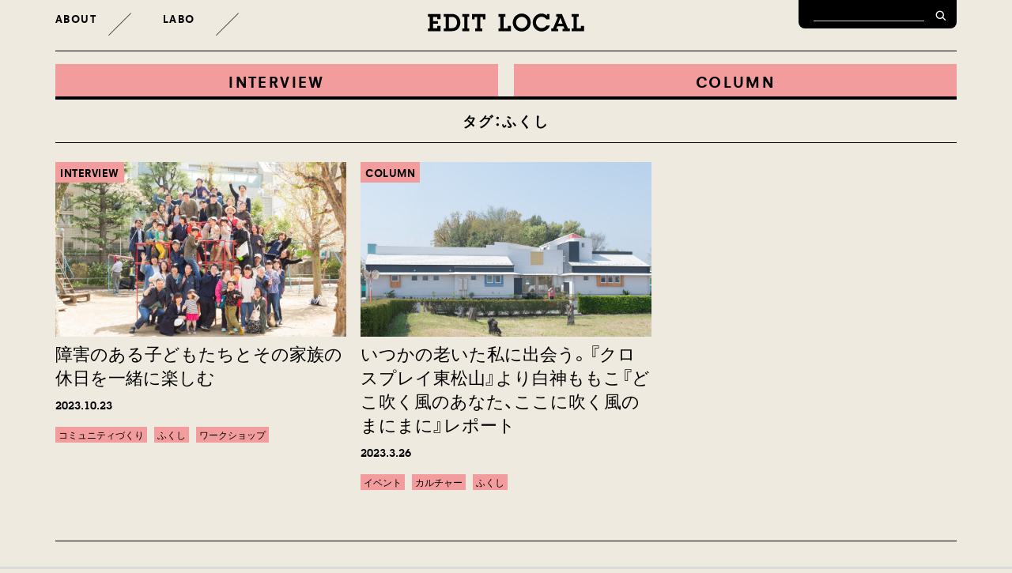

--- FILE ---
content_type: text/html; charset=UTF-8
request_url: https://edit-local.jp/tag/%E3%81%B5%E3%81%8F%E3%81%97/
body_size: 8218
content:
<!doctype html>
<html lang="ja">
<head>
  <!-- Global Site Tag (gtag.js) - Google Analytics -->
  <script async src="https://www.googletagmanager.com/gtag/js?id=UA-71795461-14"></script>
  <script>
    window.dataLayer = window.dataLayer || [];
    function gtag(){dataLayer.push(arguments)};
    gtag('js', new Date());

    gtag('config', 'UA-71795461-14');
  </script>
  <meta charset="UTF-8">
  <meta name="viewport" content="width=device-width, initial-scale=1">
  <!-- fb -->
  <!--<meta property="fb:app_id" content="1946450022245724" />-->
  <meta property="og:title" content="EDIT LOCAL">
  <meta property="og:type" content="website">
  <meta property="og:description" content="いま全国各地で、
これまでになかったクリエイティブな視点で、
地域の課題を解決したり、
コミュニティづくりに奔走する人々が増えています。
まちという立体的なフィールドを”編集”し、
地域にふさわしいメディアを構想する彼ら・彼女らは、
これからのまちづくりに不可欠な存在と言えるでしょう。
EDIT LOCALでは、
風土や条件がまったくことなる各地で、
まちを“編集”するために必要なスキル、人材、
メディアを立ち上げるために必要なメソッドを、
実践者の言葉を通して紹介していきます。

Twitter
Facebook
">
  <meta property="og:url" content="https://edit-local.jp/tag/%e3%81%b5%e3%81%8f%e3%81%97/">
  <meta property="og:image" content="https://edit-local.jp/wp-content/themes/editlocal/image/ogp.png">
  <meta property="og:site_name" content="EDIT LOCAL">
  <meta property="og:locale" content="ja_JP">
  <meta property="og:image:type" content="image/png" />
  <meta property="og:image:width" content="1200" />
  <meta property="og:image:height" content="630" />
  <!-- tw -->
  <meta name="twitter:card" content="summary_large_image"/>
  <meta name="twitter:title" content="EDIT LOCAL" />
  <meta name="twitter:description" content="いま全国各地で、
これまでになかったクリエイティブな視点で、
地域の課題を解決したり、
コミュニティづくりに奔走する人々が増えています。
まちという立体的なフィールドを”編集”し、
地域にふさわしいメディアを構想する彼ら・彼女らは、
これからのまちづくりに不可欠な存在と言えるでしょう。
EDIT LOCALでは、
風土や条件がまったくことなる各地で、
まちを“編集”するために必要なスキル、人材、
メディアを立ち上げるために必要なメソッドを、
実践者の言葉を通して紹介していきます。

Twitter
Facebook
">
  <meta name="twitter:image" content="https://edit-local.jp/wp-content/themes/editlocal/image/ogp.png">
  <link rel="profile" href="https://gmpg.org/xfn/11">
  <link type="text/css" rel="stylesheet" href="//fast.fonts.net/cssapi/8c7f1466-ae70-43e5-bab4-5f8c2b4427b0.css"/>
  <script src="https://d3js.org/d3.v4.min.js"></script>
  <script src="https://d3js.org/topojson.v2.min.js"></script>
  <!-- Google Tag Manager -->
<script>(function(w,d,s,l,i){w[l]=w[l]||[];w[l].push({'gtm.start':
new Date().getTime(),event:'gtm.js'});var f=d.getElementsByTagName(s)[0],
j=d.createElement(s),dl=l!='dataLayer'?'&l='+l:'';j.async=true;j.src=
'https://www.googletagmanager.com/gtm.js?id='+i+dl;f.parentNode.insertBefore(j,f);
})(window,document,'script','dataLayer','GTM-MFPPJQ8');</script>
<!-- End Google Tag Manager -->
<title>ふくし &#8211; EDIT LOCAL</title>
<meta name='robots' content='max-image-preview:large' />
<link rel="alternate" type="application/rss+xml" title="EDIT LOCAL &raquo; フィード" href="https://edit-local.jp/feed/" />
<link rel="alternate" type="application/rss+xml" title="EDIT LOCAL &raquo; コメントフィード" href="https://edit-local.jp/comments/feed/" />
<link rel="alternate" type="application/rss+xml" title="EDIT LOCAL &raquo; ふくし タグのフィード" href="https://edit-local.jp/tag/%e3%81%b5%e3%81%8f%e3%81%97/feed/" />
<script type="text/javascript">
window._wpemojiSettings = {"baseUrl":"https:\/\/s.w.org\/images\/core\/emoji\/14.0.0\/72x72\/","ext":".png","svgUrl":"https:\/\/s.w.org\/images\/core\/emoji\/14.0.0\/svg\/","svgExt":".svg","source":{"concatemoji":"https:\/\/edit-local.jp\/wp-includes\/js\/wp-emoji-release.min.js?ver=6.1.9"}};
/*! This file is auto-generated */
!function(e,a,t){var n,r,o,i=a.createElement("canvas"),p=i.getContext&&i.getContext("2d");function s(e,t){var a=String.fromCharCode,e=(p.clearRect(0,0,i.width,i.height),p.fillText(a.apply(this,e),0,0),i.toDataURL());return p.clearRect(0,0,i.width,i.height),p.fillText(a.apply(this,t),0,0),e===i.toDataURL()}function c(e){var t=a.createElement("script");t.src=e,t.defer=t.type="text/javascript",a.getElementsByTagName("head")[0].appendChild(t)}for(o=Array("flag","emoji"),t.supports={everything:!0,everythingExceptFlag:!0},r=0;r<o.length;r++)t.supports[o[r]]=function(e){if(p&&p.fillText)switch(p.textBaseline="top",p.font="600 32px Arial",e){case"flag":return s([127987,65039,8205,9895,65039],[127987,65039,8203,9895,65039])?!1:!s([55356,56826,55356,56819],[55356,56826,8203,55356,56819])&&!s([55356,57332,56128,56423,56128,56418,56128,56421,56128,56430,56128,56423,56128,56447],[55356,57332,8203,56128,56423,8203,56128,56418,8203,56128,56421,8203,56128,56430,8203,56128,56423,8203,56128,56447]);case"emoji":return!s([129777,127995,8205,129778,127999],[129777,127995,8203,129778,127999])}return!1}(o[r]),t.supports.everything=t.supports.everything&&t.supports[o[r]],"flag"!==o[r]&&(t.supports.everythingExceptFlag=t.supports.everythingExceptFlag&&t.supports[o[r]]);t.supports.everythingExceptFlag=t.supports.everythingExceptFlag&&!t.supports.flag,t.DOMReady=!1,t.readyCallback=function(){t.DOMReady=!0},t.supports.everything||(n=function(){t.readyCallback()},a.addEventListener?(a.addEventListener("DOMContentLoaded",n,!1),e.addEventListener("load",n,!1)):(e.attachEvent("onload",n),a.attachEvent("onreadystatechange",function(){"complete"===a.readyState&&t.readyCallback()})),(e=t.source||{}).concatemoji?c(e.concatemoji):e.wpemoji&&e.twemoji&&(c(e.twemoji),c(e.wpemoji)))}(window,document,window._wpemojiSettings);
</script>
<style type="text/css">
img.wp-smiley,
img.emoji {
	display: inline !important;
	border: none !important;
	box-shadow: none !important;
	height: 1em !important;
	width: 1em !important;
	margin: 0 0.07em !important;
	vertical-align: -0.1em !important;
	background: none !important;
	padding: 0 !important;
}
</style>
	<link rel='stylesheet' id='wp-block-library-css' href='https://edit-local.jp/wp-includes/css/dist/block-library/style.min.css?ver=6.1.9' type='text/css' media='all' />
<link rel='stylesheet' id='classic-theme-styles-css' href='https://edit-local.jp/wp-includes/css/classic-themes.min.css?ver=1' type='text/css' media='all' />
<style id='global-styles-inline-css' type='text/css'>
body{--wp--preset--color--black: #000000;--wp--preset--color--cyan-bluish-gray: #abb8c3;--wp--preset--color--white: #ffffff;--wp--preset--color--pale-pink: #f78da7;--wp--preset--color--vivid-red: #cf2e2e;--wp--preset--color--luminous-vivid-orange: #ff6900;--wp--preset--color--luminous-vivid-amber: #fcb900;--wp--preset--color--light-green-cyan: #7bdcb5;--wp--preset--color--vivid-green-cyan: #00d084;--wp--preset--color--pale-cyan-blue: #8ed1fc;--wp--preset--color--vivid-cyan-blue: #0693e3;--wp--preset--color--vivid-purple: #9b51e0;--wp--preset--gradient--vivid-cyan-blue-to-vivid-purple: linear-gradient(135deg,rgba(6,147,227,1) 0%,rgb(155,81,224) 100%);--wp--preset--gradient--light-green-cyan-to-vivid-green-cyan: linear-gradient(135deg,rgb(122,220,180) 0%,rgb(0,208,130) 100%);--wp--preset--gradient--luminous-vivid-amber-to-luminous-vivid-orange: linear-gradient(135deg,rgba(252,185,0,1) 0%,rgba(255,105,0,1) 100%);--wp--preset--gradient--luminous-vivid-orange-to-vivid-red: linear-gradient(135deg,rgba(255,105,0,1) 0%,rgb(207,46,46) 100%);--wp--preset--gradient--very-light-gray-to-cyan-bluish-gray: linear-gradient(135deg,rgb(238,238,238) 0%,rgb(169,184,195) 100%);--wp--preset--gradient--cool-to-warm-spectrum: linear-gradient(135deg,rgb(74,234,220) 0%,rgb(151,120,209) 20%,rgb(207,42,186) 40%,rgb(238,44,130) 60%,rgb(251,105,98) 80%,rgb(254,248,76) 100%);--wp--preset--gradient--blush-light-purple: linear-gradient(135deg,rgb(255,206,236) 0%,rgb(152,150,240) 100%);--wp--preset--gradient--blush-bordeaux: linear-gradient(135deg,rgb(254,205,165) 0%,rgb(254,45,45) 50%,rgb(107,0,62) 100%);--wp--preset--gradient--luminous-dusk: linear-gradient(135deg,rgb(255,203,112) 0%,rgb(199,81,192) 50%,rgb(65,88,208) 100%);--wp--preset--gradient--pale-ocean: linear-gradient(135deg,rgb(255,245,203) 0%,rgb(182,227,212) 50%,rgb(51,167,181) 100%);--wp--preset--gradient--electric-grass: linear-gradient(135deg,rgb(202,248,128) 0%,rgb(113,206,126) 100%);--wp--preset--gradient--midnight: linear-gradient(135deg,rgb(2,3,129) 0%,rgb(40,116,252) 100%);--wp--preset--duotone--dark-grayscale: url('#wp-duotone-dark-grayscale');--wp--preset--duotone--grayscale: url('#wp-duotone-grayscale');--wp--preset--duotone--purple-yellow: url('#wp-duotone-purple-yellow');--wp--preset--duotone--blue-red: url('#wp-duotone-blue-red');--wp--preset--duotone--midnight: url('#wp-duotone-midnight');--wp--preset--duotone--magenta-yellow: url('#wp-duotone-magenta-yellow');--wp--preset--duotone--purple-green: url('#wp-duotone-purple-green');--wp--preset--duotone--blue-orange: url('#wp-duotone-blue-orange');--wp--preset--font-size--small: 13px;--wp--preset--font-size--medium: 20px;--wp--preset--font-size--large: 36px;--wp--preset--font-size--x-large: 42px;--wp--preset--spacing--20: 0.44rem;--wp--preset--spacing--30: 0.67rem;--wp--preset--spacing--40: 1rem;--wp--preset--spacing--50: 1.5rem;--wp--preset--spacing--60: 2.25rem;--wp--preset--spacing--70: 3.38rem;--wp--preset--spacing--80: 5.06rem;}:where(.is-layout-flex){gap: 0.5em;}body .is-layout-flow > .alignleft{float: left;margin-inline-start: 0;margin-inline-end: 2em;}body .is-layout-flow > .alignright{float: right;margin-inline-start: 2em;margin-inline-end: 0;}body .is-layout-flow > .aligncenter{margin-left: auto !important;margin-right: auto !important;}body .is-layout-constrained > .alignleft{float: left;margin-inline-start: 0;margin-inline-end: 2em;}body .is-layout-constrained > .alignright{float: right;margin-inline-start: 2em;margin-inline-end: 0;}body .is-layout-constrained > .aligncenter{margin-left: auto !important;margin-right: auto !important;}body .is-layout-constrained > :where(:not(.alignleft):not(.alignright):not(.alignfull)){max-width: var(--wp--style--global--content-size);margin-left: auto !important;margin-right: auto !important;}body .is-layout-constrained > .alignwide{max-width: var(--wp--style--global--wide-size);}body .is-layout-flex{display: flex;}body .is-layout-flex{flex-wrap: wrap;align-items: center;}body .is-layout-flex > *{margin: 0;}:where(.wp-block-columns.is-layout-flex){gap: 2em;}.has-black-color{color: var(--wp--preset--color--black) !important;}.has-cyan-bluish-gray-color{color: var(--wp--preset--color--cyan-bluish-gray) !important;}.has-white-color{color: var(--wp--preset--color--white) !important;}.has-pale-pink-color{color: var(--wp--preset--color--pale-pink) !important;}.has-vivid-red-color{color: var(--wp--preset--color--vivid-red) !important;}.has-luminous-vivid-orange-color{color: var(--wp--preset--color--luminous-vivid-orange) !important;}.has-luminous-vivid-amber-color{color: var(--wp--preset--color--luminous-vivid-amber) !important;}.has-light-green-cyan-color{color: var(--wp--preset--color--light-green-cyan) !important;}.has-vivid-green-cyan-color{color: var(--wp--preset--color--vivid-green-cyan) !important;}.has-pale-cyan-blue-color{color: var(--wp--preset--color--pale-cyan-blue) !important;}.has-vivid-cyan-blue-color{color: var(--wp--preset--color--vivid-cyan-blue) !important;}.has-vivid-purple-color{color: var(--wp--preset--color--vivid-purple) !important;}.has-black-background-color{background-color: var(--wp--preset--color--black) !important;}.has-cyan-bluish-gray-background-color{background-color: var(--wp--preset--color--cyan-bluish-gray) !important;}.has-white-background-color{background-color: var(--wp--preset--color--white) !important;}.has-pale-pink-background-color{background-color: var(--wp--preset--color--pale-pink) !important;}.has-vivid-red-background-color{background-color: var(--wp--preset--color--vivid-red) !important;}.has-luminous-vivid-orange-background-color{background-color: var(--wp--preset--color--luminous-vivid-orange) !important;}.has-luminous-vivid-amber-background-color{background-color: var(--wp--preset--color--luminous-vivid-amber) !important;}.has-light-green-cyan-background-color{background-color: var(--wp--preset--color--light-green-cyan) !important;}.has-vivid-green-cyan-background-color{background-color: var(--wp--preset--color--vivid-green-cyan) !important;}.has-pale-cyan-blue-background-color{background-color: var(--wp--preset--color--pale-cyan-blue) !important;}.has-vivid-cyan-blue-background-color{background-color: var(--wp--preset--color--vivid-cyan-blue) !important;}.has-vivid-purple-background-color{background-color: var(--wp--preset--color--vivid-purple) !important;}.has-black-border-color{border-color: var(--wp--preset--color--black) !important;}.has-cyan-bluish-gray-border-color{border-color: var(--wp--preset--color--cyan-bluish-gray) !important;}.has-white-border-color{border-color: var(--wp--preset--color--white) !important;}.has-pale-pink-border-color{border-color: var(--wp--preset--color--pale-pink) !important;}.has-vivid-red-border-color{border-color: var(--wp--preset--color--vivid-red) !important;}.has-luminous-vivid-orange-border-color{border-color: var(--wp--preset--color--luminous-vivid-orange) !important;}.has-luminous-vivid-amber-border-color{border-color: var(--wp--preset--color--luminous-vivid-amber) !important;}.has-light-green-cyan-border-color{border-color: var(--wp--preset--color--light-green-cyan) !important;}.has-vivid-green-cyan-border-color{border-color: var(--wp--preset--color--vivid-green-cyan) !important;}.has-pale-cyan-blue-border-color{border-color: var(--wp--preset--color--pale-cyan-blue) !important;}.has-vivid-cyan-blue-border-color{border-color: var(--wp--preset--color--vivid-cyan-blue) !important;}.has-vivid-purple-border-color{border-color: var(--wp--preset--color--vivid-purple) !important;}.has-vivid-cyan-blue-to-vivid-purple-gradient-background{background: var(--wp--preset--gradient--vivid-cyan-blue-to-vivid-purple) !important;}.has-light-green-cyan-to-vivid-green-cyan-gradient-background{background: var(--wp--preset--gradient--light-green-cyan-to-vivid-green-cyan) !important;}.has-luminous-vivid-amber-to-luminous-vivid-orange-gradient-background{background: var(--wp--preset--gradient--luminous-vivid-amber-to-luminous-vivid-orange) !important;}.has-luminous-vivid-orange-to-vivid-red-gradient-background{background: var(--wp--preset--gradient--luminous-vivid-orange-to-vivid-red) !important;}.has-very-light-gray-to-cyan-bluish-gray-gradient-background{background: var(--wp--preset--gradient--very-light-gray-to-cyan-bluish-gray) !important;}.has-cool-to-warm-spectrum-gradient-background{background: var(--wp--preset--gradient--cool-to-warm-spectrum) !important;}.has-blush-light-purple-gradient-background{background: var(--wp--preset--gradient--blush-light-purple) !important;}.has-blush-bordeaux-gradient-background{background: var(--wp--preset--gradient--blush-bordeaux) !important;}.has-luminous-dusk-gradient-background{background: var(--wp--preset--gradient--luminous-dusk) !important;}.has-pale-ocean-gradient-background{background: var(--wp--preset--gradient--pale-ocean) !important;}.has-electric-grass-gradient-background{background: var(--wp--preset--gradient--electric-grass) !important;}.has-midnight-gradient-background{background: var(--wp--preset--gradient--midnight) !important;}.has-small-font-size{font-size: var(--wp--preset--font-size--small) !important;}.has-medium-font-size{font-size: var(--wp--preset--font-size--medium) !important;}.has-large-font-size{font-size: var(--wp--preset--font-size--large) !important;}.has-x-large-font-size{font-size: var(--wp--preset--font-size--x-large) !important;}
.wp-block-navigation a:where(:not(.wp-element-button)){color: inherit;}
:where(.wp-block-columns.is-layout-flex){gap: 2em;}
.wp-block-pullquote{font-size: 1.5em;line-height: 1.6;}
</style>
<link rel='stylesheet' id='editlocal-style-css' href='https://edit-local.jp/wp-content/themes/editlocal/style.css?ver=1616465569' type='text/css' media='all' />
<link rel='stylesheet' id='yakuhan-css' href='https://edit-local.jp/wp-content/themes/editlocal/css/yakuhan/yakuhanjp.css?ver=6.1.9' type='text/css' media='all' />
<link rel='stylesheet' id='yakuhan_mp-css' href='https://edit-local.jp/wp-content/themes/editlocal/css/yakuhan/yakuhanmp.css?ver=6.1.9' type='text/css' media='all' />
<link rel='stylesheet' id='localfonts-css' href='https://edit-local.jp/wp-content/themes/editlocal/css/font.css?ver=6.1.9' type='text/css' media='all' />
<link rel='stylesheet' id='icon-css' href='https://edit-local.jp/wp-content/themes/editlocal/css/icon/style.css?ver=6.1.9' type='text/css' media='all' />
<script type='text/javascript' src='https://edit-local.jp/wp-content/themes/editlocal/js/jquery.min.js?ver=20170814' id='jquery-js'></script>
<link rel="https://api.w.org/" href="https://edit-local.jp/wp-json/" /><link rel="alternate" type="application/json" href="https://edit-local.jp/wp-json/wp/v2/tags/81" /><link rel="EditURI" type="application/rsd+xml" title="RSD" href="https://edit-local.jp/xmlrpc.php?rsd" />
<link rel="wlwmanifest" type="application/wlwmanifest+xml" href="https://edit-local.jp/wp-includes/wlwmanifest.xml" />
<meta name="generator" content="WordPress 6.1.9" />
<script src="//www.google.com/recaptcha/api.js"></script>
<script type="text/javascript">
jQuery(function() {
	// reCAPTCHAの挿入
	jQuery( '.mw_wp_form_input button, .mw_wp_form_input input[type="submit"]' ).before( '<div data-callback="syncerRecaptchaCallback" data-sitekey="6Lc-5ywUAAAAAAv0E7f67ylTv8ZJpc2nAE3w03rX" class="g-recaptcha"></div>' );
	// [input] Add disabled to input or button
	jQuery( '.mw_wp_form_input button, .mw_wp_form_input input[type="submit"]' ).attr( "disabled", "disabled" );
	// [confirm] Remove disabled
	jQuery( '.mw_wp_form_confirm input, .mw_wp_form_confirm select, .mw_wp_form_confirm textarea, .mw_wp_form_confirm button' ).removeAttr( 'disabled' );
});
// reCAPTCHA Callback
function syncerRecaptchaCallback( code ) {
	if(code != "") {
		jQuery( '.mw_wp_form_input button, .mw_wp_form_input input[type="submit"]' ).removeAttr( 'disabled' );
	}
}
</script>
<style type="text/css">
.g-recaptcha { margin: 20px 0 15px; }</style>
<style type="text/css">.recentcomments a{display:inline !important;padding:0 !important;margin:0 !important;}</style><link rel="icon" href="https://edit-local.jp/wp-content/uploads/2017/09/cropped-favicon-32x32.png" sizes="32x32" />
<link rel="icon" href="https://edit-local.jp/wp-content/uploads/2017/09/cropped-favicon-192x192.png" sizes="192x192" />
<link rel="apple-touch-icon" href="https://edit-local.jp/wp-content/uploads/2017/09/cropped-favicon-180x180.png" />
<meta name="msapplication-TileImage" content="https://edit-local.jp/wp-content/uploads/2017/09/cropped-favicon-270x270.png" />
</head>

<body data-rsssl=1 class="archive tag tag-81 hfeed">
<!-- Google Tag Manager (noscript) -->
<noscript><iframe src="https://www.googletagmanager.com/ns.html?id=GTM-MFPPJQ8"
height="0" width="0" style="display:none;visibility:hidden"></iframe></noscript>
<!-- End Google Tag Manager (noscript) -->
<svg xmlns="http://www.w3.org/2000/svg" viewBox="0 0 0 0" width="0" height="0" focusable="false" role="none" style="visibility: hidden; position: absolute; left: -9999px; overflow: hidden;" ><defs><filter id="wp-duotone-dark-grayscale"><feColorMatrix color-interpolation-filters="sRGB" type="matrix" values=" .299 .587 .114 0 0 .299 .587 .114 0 0 .299 .587 .114 0 0 .299 .587 .114 0 0 " /><feComponentTransfer color-interpolation-filters="sRGB" ><feFuncR type="table" tableValues="0 0.49803921568627" /><feFuncG type="table" tableValues="0 0.49803921568627" /><feFuncB type="table" tableValues="0 0.49803921568627" /><feFuncA type="table" tableValues="1 1" /></feComponentTransfer><feComposite in2="SourceGraphic" operator="in" /></filter></defs></svg><svg xmlns="http://www.w3.org/2000/svg" viewBox="0 0 0 0" width="0" height="0" focusable="false" role="none" style="visibility: hidden; position: absolute; left: -9999px; overflow: hidden;" ><defs><filter id="wp-duotone-grayscale"><feColorMatrix color-interpolation-filters="sRGB" type="matrix" values=" .299 .587 .114 0 0 .299 .587 .114 0 0 .299 .587 .114 0 0 .299 .587 .114 0 0 " /><feComponentTransfer color-interpolation-filters="sRGB" ><feFuncR type="table" tableValues="0 1" /><feFuncG type="table" tableValues="0 1" /><feFuncB type="table" tableValues="0 1" /><feFuncA type="table" tableValues="1 1" /></feComponentTransfer><feComposite in2="SourceGraphic" operator="in" /></filter></defs></svg><svg xmlns="http://www.w3.org/2000/svg" viewBox="0 0 0 0" width="0" height="0" focusable="false" role="none" style="visibility: hidden; position: absolute; left: -9999px; overflow: hidden;" ><defs><filter id="wp-duotone-purple-yellow"><feColorMatrix color-interpolation-filters="sRGB" type="matrix" values=" .299 .587 .114 0 0 .299 .587 .114 0 0 .299 .587 .114 0 0 .299 .587 .114 0 0 " /><feComponentTransfer color-interpolation-filters="sRGB" ><feFuncR type="table" tableValues="0.54901960784314 0.98823529411765" /><feFuncG type="table" tableValues="0 1" /><feFuncB type="table" tableValues="0.71764705882353 0.25490196078431" /><feFuncA type="table" tableValues="1 1" /></feComponentTransfer><feComposite in2="SourceGraphic" operator="in" /></filter></defs></svg><svg xmlns="http://www.w3.org/2000/svg" viewBox="0 0 0 0" width="0" height="0" focusable="false" role="none" style="visibility: hidden; position: absolute; left: -9999px; overflow: hidden;" ><defs><filter id="wp-duotone-blue-red"><feColorMatrix color-interpolation-filters="sRGB" type="matrix" values=" .299 .587 .114 0 0 .299 .587 .114 0 0 .299 .587 .114 0 0 .299 .587 .114 0 0 " /><feComponentTransfer color-interpolation-filters="sRGB" ><feFuncR type="table" tableValues="0 1" /><feFuncG type="table" tableValues="0 0.27843137254902" /><feFuncB type="table" tableValues="0.5921568627451 0.27843137254902" /><feFuncA type="table" tableValues="1 1" /></feComponentTransfer><feComposite in2="SourceGraphic" operator="in" /></filter></defs></svg><svg xmlns="http://www.w3.org/2000/svg" viewBox="0 0 0 0" width="0" height="0" focusable="false" role="none" style="visibility: hidden; position: absolute; left: -9999px; overflow: hidden;" ><defs><filter id="wp-duotone-midnight"><feColorMatrix color-interpolation-filters="sRGB" type="matrix" values=" .299 .587 .114 0 0 .299 .587 .114 0 0 .299 .587 .114 0 0 .299 .587 .114 0 0 " /><feComponentTransfer color-interpolation-filters="sRGB" ><feFuncR type="table" tableValues="0 0" /><feFuncG type="table" tableValues="0 0.64705882352941" /><feFuncB type="table" tableValues="0 1" /><feFuncA type="table" tableValues="1 1" /></feComponentTransfer><feComposite in2="SourceGraphic" operator="in" /></filter></defs></svg><svg xmlns="http://www.w3.org/2000/svg" viewBox="0 0 0 0" width="0" height="0" focusable="false" role="none" style="visibility: hidden; position: absolute; left: -9999px; overflow: hidden;" ><defs><filter id="wp-duotone-magenta-yellow"><feColorMatrix color-interpolation-filters="sRGB" type="matrix" values=" .299 .587 .114 0 0 .299 .587 .114 0 0 .299 .587 .114 0 0 .299 .587 .114 0 0 " /><feComponentTransfer color-interpolation-filters="sRGB" ><feFuncR type="table" tableValues="0.78039215686275 1" /><feFuncG type="table" tableValues="0 0.94901960784314" /><feFuncB type="table" tableValues="0.35294117647059 0.47058823529412" /><feFuncA type="table" tableValues="1 1" /></feComponentTransfer><feComposite in2="SourceGraphic" operator="in" /></filter></defs></svg><svg xmlns="http://www.w3.org/2000/svg" viewBox="0 0 0 0" width="0" height="0" focusable="false" role="none" style="visibility: hidden; position: absolute; left: -9999px; overflow: hidden;" ><defs><filter id="wp-duotone-purple-green"><feColorMatrix color-interpolation-filters="sRGB" type="matrix" values=" .299 .587 .114 0 0 .299 .587 .114 0 0 .299 .587 .114 0 0 .299 .587 .114 0 0 " /><feComponentTransfer color-interpolation-filters="sRGB" ><feFuncR type="table" tableValues="0.65098039215686 0.40392156862745" /><feFuncG type="table" tableValues="0 1" /><feFuncB type="table" tableValues="0.44705882352941 0.4" /><feFuncA type="table" tableValues="1 1" /></feComponentTransfer><feComposite in2="SourceGraphic" operator="in" /></filter></defs></svg><svg xmlns="http://www.w3.org/2000/svg" viewBox="0 0 0 0" width="0" height="0" focusable="false" role="none" style="visibility: hidden; position: absolute; left: -9999px; overflow: hidden;" ><defs><filter id="wp-duotone-blue-orange"><feColorMatrix color-interpolation-filters="sRGB" type="matrix" values=" .299 .587 .114 0 0 .299 .587 .114 0 0 .299 .587 .114 0 0 .299 .587 .114 0 0 " /><feComponentTransfer color-interpolation-filters="sRGB" ><feFuncR type="table" tableValues="0.098039215686275 1" /><feFuncG type="table" tableValues="0 0.66274509803922" /><feFuncB type="table" tableValues="0.84705882352941 0.41960784313725" /><feFuncA type="table" tableValues="1 1" /></feComponentTransfer><feComposite in2="SourceGraphic" operator="in" /></filter></defs></svg>  <div id="fb-root"></div>
  <script>(function(d, s, id) {
    var js, fjs = d.getElementsByTagName(s)[0];
    if (d.getElementById(id)) return;
    js = d.createElement(s); js.id = id;
    js.src = "//connect.facebook.net/ja_JP/sdk.js#xfbml=1&version=v2.9&appId=1946450022245724";
    fjs.parentNode.insertBefore(js, fjs);
  }(document, 'script', 'facebook-jssdk'));</script>
  <header id="masthead" class="site-header fixed">
    <div class="header-wrap">
      <div class="header-inner">
        <div class="sub-menu-sp">
          <a id="menu-trigger">
            <span></span>
            <span></span>
            <span></span>
          </a>
          <ul class="sub-menu-sp-inner">
            <li><a href="https://edit-local.jp/about">ABOUT</a></li>
            <li><a href="https://edit-local.jp/labo">LABO</a></li>
            <li><a href="https://edit-local.jp/news">NEWS</a></li>
            <li><a href="https://edit-local.jp/writer">WRITER</a></li>
            <li><a href="https://edit-local.jp/contact">CONTACT</a></li>
            <li><form role="search" method="get" id="searchform" action="https://edit-local.jp/" ></label>
  <input type="text" value="" name="s" id="s" />
  <input type="submit" id="searchsubmit" value="&#xe901;" />
  </form></li>
          </ul>
        </div>
        <div class="search-input-wrapper">
          <form role="search" method="get" id="searchform" action="https://edit-local.jp/" ></label>
  <input type="text" value="" name="s" id="s" />
  <input type="submit" id="searchsubmit" value="&#xe901;" />
  </form>        </div>
        <div class="header-main-wrapper">
          <nav class="sub-menu-pc">
            <ul>
              <li><a href="https://edit-local.jp/about">ABOUT</a></li>
              <li><a href="https://edit-local.jp/labo">LABO</a></li>
            </ul>
          </nav>
          <div class="header-main">
            <p class="catch">まちを“編集”するプロフェッショナルをつくる、伝える</p>
            <h1><a href="https://edit-local.jp"><img src="https://edit-local.jp/wp-content/themes/editlocal/image/logo.svg" alt="EDIT LOCAL"></a></h1>
          </div>
        </div>
        <nav class="main-menu">
          <ul>
            <li class="interview">
              <a href="https://edit-local.jp/interview">
                <p class="head">INTERVIEW</p>
                <div class="read">全国各地でメディアづくりや”編集”に<br />
携わる人々へのインタビュー</div>
              </a>
            </li>
            <li class="column">
              <a href="https://edit-local.jp/column">
                <p class="head">COLUMN</p>
                <div class="read">まちづくりに役立つ“編集”のノウハウを<br />
コラム記事で紹介</div>
              </a>
            </li>
          </ul>
        </nav>
      </div>
      <nav class="share-pc">
        <ul>
          <li><a href="https://twitter.com/share?url=https://edit-local.jp/" onclick="window.open(this.href, 'tweetwindow', 'width=650, height=470, personalbar=0, toolbar=0, scrollbars=1, sizable=1'); return false;">T</a></li>
          <li><a id="fb-top" href="javascript:;" onclick="window.open('https://www.facebook.com/sharer.php?u='+encodeURIComponent(location.href),'sharewindow','width=550, height=450, personalbar=0, toolbar=0, scrollbars=1, resizable=!'); return false;">F</a></li>
          
          <li class="other">
            <div class="other-inner"></div>
            <ul class="other-inner-content">
              <li class="other-inner-close">×</li>
              <li>
                <div class="line-it-button" data-lang="ja" data-type="share-a" data-url="" style="display: none;"></div><script src="https://d.line-scdn.net/r/web/social-plugin/js/thirdparty/loader.min.js" async defer></script>
              </li>
              <li><p class="copy_btn" data-clipboard-text="https://edit-local.jp">URLコピー</p></li>
            </ul>
          </li>
        </ul>
      </nav>
    </div>
  </header><!-- #masthead -->
<div id="page" class="site">
  <div id="content" class="site-content fixed">
<main>
  <section class="single-wrapper">
    <h1>タグ：ふくし</h1>
        <div class="relation-post-inner">
      <div class="column-box">
      <a href="https://edit-local.jp/interview/ateliera/"><div class="column-thumb" style="background-image:url(https://edit-local.jp/wp-content/uploads/2023/10/001-1024x683.jpg);"><p class="post-type">interview</p></div></a>
      <div class="column-data-wrapper">
        <div class="column-title"><a href="https://edit-local.jp/interview/ateliera/">障害のある子どもたちとその家族の休日を一緒に楽しむ</a></div>
        <p class="column-data-line">
          <span class="column-date">2023.10.23</span>
        </p>
                  <div class="taglist">
            <ul>
                          <li><a href="https://edit-local.jp/tag/%e3%82%b3%e3%83%9f%e3%83%a5%e3%83%8b%e3%83%86%e3%82%a3%e3%81%a5%e3%81%8f%e3%82%8a/">コミュニティづくり</a></li>
                          <li><a href="https://edit-local.jp/tag/%e3%81%b5%e3%81%8f%e3%81%97/">ふくし</a></li>
                          <li><a href="https://edit-local.jp/tag/%e3%83%af%e3%83%bc%e3%82%af%e3%82%b7%e3%83%a7%e3%83%83%e3%83%97/">ワークショップ</a></li>
                        </ul>
          </div>
              </div>
    </div>
      <div class="column-box">
      <a href="https://edit-local.jp/column/higashimatsuyama/"><div class="column-thumb" style="background-image:url(https://edit-local.jp/wp-content/uploads/2023/03/top_crossplay-1024x768.jpeg);"><p class="post-type">column</p></div></a>
      <div class="column-data-wrapper">
        <div class="column-title"><a href="https://edit-local.jp/column/higashimatsuyama/">いつかの老いた私に出会う。『クロスプレイ東松山』より白神ももこ『どこ吹く風のあなた、ここに吹く風のまにまに』レポート</a></div>
        <p class="column-data-line">
          <span class="column-date">2023.3.26</span>
        </p>
                  <div class="taglist">
            <ul>
                          <li><a href="https://edit-local.jp/tag/%e3%82%a4%e3%83%99%e3%83%b3%e3%83%88/">イベント</a></li>
                          <li><a href="https://edit-local.jp/tag/%e3%82%ab%e3%83%ab%e3%83%81%e3%83%a3%e3%83%bc/">カルチャー</a></li>
                          <li><a href="https://edit-local.jp/tag/%e3%81%b5%e3%81%8f%e3%81%97/">ふくし</a></li>
                        </ul>
          </div>
              </div>
    </div>
      </div>
    </section>
</main>

  </div><!-- #content -->
  <footer id="colophon" class="site-footer">
    <div class="site-info">
      <div class="footer-logo"><img src="https://edit-local.jp/wp-content/themes/editlocal/image/logo.svg" alt=""></div>
      <div class="footer-ul-wrapper">
        <ul>
          <li><a href="https://edit-local.jp/about">ABOUT</a></li>
          <li><a href="https://edit-local.jp/writer">ライター</a></li>
        </ul>
        <ul>
          <li><a href="https://edit-local.jp/support">SUPPORT</a></li>
        </ul>
        <ul>
          <li><a href="https://edit-local.jp/interview">INTERVIEW</a></li>
          <li><a href="https://edit-local.jp/column">COLUMN</a></li>
        </ul>
        <ul>
          <li><a href="https://twitter.com/edit_local" target="_blank">Twitter</a></li>
          <li><a href="https://www.facebook.com/editlocalmag/" target="_blank">Facebook</a></li>
        </ul>
      </div>
      <p class="copy">© EDIT LOCAL All Right Reserved.</p>
    </div><!-- .site-info -->
  </footer><!-- #colophon -->
</div><!-- #page -->

<script type='text/javascript' src='https://edit-local.jp/wp-content/themes/editlocal/js/navigation.js?ver=20151215' id='editlocal-navigation-js'></script>
<script type='text/javascript' src='https://edit-local.jp/wp-content/themes/editlocal/js/skip-link-focus-fix.js?ver=20151215' id='editlocal-skip-link-focus-fix-js'></script>
<script type='text/javascript' src='https://edit-local.jp/wp-content/themes/editlocal/js/main.js?ver=20170814' id='main-js'></script>
<script type='text/javascript' src='https://edit-local.jp/wp-content/themes/editlocal/js/clipboard.min.js?ver=20170814' id='clipboard2-js'></script>

</body>
</html>


--- FILE ---
content_type: text/css; charset=utf-8
request_url: https://fast.fonts.net/cssapi/8c7f1466-ae70-43e5-bab4-5f8c2b4427b0.css
body_size: 1141
content:
@import url(/t/1.css?apiType=css&projectid=8c7f1466-ae70-43e5-bab4-5f8c2b4427b0);
@font-face{
font-family:"ITC Lubalin Graph W01_n5";
src:url("/dv2/2/eebf2271-a09c-4315-9444-992a945beae4.eot?d44f19a684109620e484147ea290e8184a4bd6a4639cd96e56b0a31e20416275ddaf67d13a1461cef544385b84db626a949ef3216c76137f182b8bdba6f9149a89ef55bc27b92d4a3c88d6&projectId=8c7f1466-ae70-43e5-bab4-5f8c2b4427b0#iefix") format("eot");
}
@font-face{
font-family:"ITC Lubalin Graph W01";
src:url("/dv2/2/eebf2271-a09c-4315-9444-992a945beae4.eot?d44f19a684109620e484147ea290e8184a4bd6a4639cd96e56b0a31e20416275ddaf67d13a1461cef544385b84db626a949ef3216c76137f182b8bdba6f9149a89ef55bc27b92d4a3c88d6&projectId=8c7f1466-ae70-43e5-bab4-5f8c2b4427b0#iefix");
src:url("/dv2/2/eebf2271-a09c-4315-9444-992a945beae4.eot?d44f19a684109620e484147ea290e8184a4bd6a4639cd96e56b0a31e20416275ddaf67d13a1461cef544385b84db626a949ef3216c76137f182b8bdba6f9149a89ef55bc27b92d4a3c88d6&projectId=8c7f1466-ae70-43e5-bab4-5f8c2b4427b0#iefix") format("eot"),url("/dv2/14/151efa20-0f10-469d-93ab-8751460b065e.woff2?d44f19a684109620e484147ea290e8184a4bd6a4639cd96e56b0a31e20416275ddaf67d13a1461cef544385b84db626a949ef3216c76137f182b8bdba6f9149a89ef55bc27b92d4a3c88d6&projectId=8c7f1466-ae70-43e5-bab4-5f8c2b4427b0") format("woff2"),url("/dv2/3/0d4cd527-d604-433d-8b73-60ea6ddb7f60.woff?d44f19a684109620e484147ea290e8184a4bd6a4639cd96e56b0a31e20416275ddaf67d13a1461cef544385b84db626a949ef3216c76137f182b8bdba6f9149a89ef55bc27b92d4a3c88d6&projectId=8c7f1466-ae70-43e5-bab4-5f8c2b4427b0") format("woff"),url("/dv2/1/f890b9db-9dae-4d71-804e-21638888ab0e.ttf?d44f19a684109620e484147ea290e8184a4bd6a4639cd96e56b0a31e20416275ddaf67d13a1461cef544385b84db626a949ef3216c76137f182b8bdba6f9149a89ef55bc27b92d4a3c88d6&projectId=8c7f1466-ae70-43e5-bab4-5f8c2b4427b0") format("truetype"),url("/dv2/11/cab2d741-91b3-4330-8d28-375010d7f351.svg?d44f19a684109620e484147ea290e8184a4bd6a4639cd96e56b0a31e20416275ddaf67d13a1461cef544385b84db626a949ef3216c76137f182b8bdba6f9149a89ef55bc27b92d4a3c88d6&projectId=8c7f1466-ae70-43e5-bab4-5f8c2b4427b0#cab2d741-91b3-4330-8d28-375010d7f351") format("svg");
font-weight:500;font-style:normal;
}
@font-face{
font-family:"ITC New Baskerville W01_n4";
src:url("/dv2/2/6f8d5d3a-3676-4586-b129-13ecdaabbbc0.eot?d44f19a684109620e484147ea290e8184a4bd6a4639cd96e56b0a31e20416275ddaf67d13a1461cef544385b84db626a949ef3216c76137f182b8bdba6f9149a89ef55bc27b92d4a3c88d6&projectId=8c7f1466-ae70-43e5-bab4-5f8c2b4427b0#iefix") format("eot");
}
@font-face{
font-family:"ITC New Baskerville W01";
src:url("/dv2/2/6f8d5d3a-3676-4586-b129-13ecdaabbbc0.eot?d44f19a684109620e484147ea290e8184a4bd6a4639cd96e56b0a31e20416275ddaf67d13a1461cef544385b84db626a949ef3216c76137f182b8bdba6f9149a89ef55bc27b92d4a3c88d6&projectId=8c7f1466-ae70-43e5-bab4-5f8c2b4427b0#iefix");
src:url("/dv2/2/6f8d5d3a-3676-4586-b129-13ecdaabbbc0.eot?d44f19a684109620e484147ea290e8184a4bd6a4639cd96e56b0a31e20416275ddaf67d13a1461cef544385b84db626a949ef3216c76137f182b8bdba6f9149a89ef55bc27b92d4a3c88d6&projectId=8c7f1466-ae70-43e5-bab4-5f8c2b4427b0#iefix") format("eot"),url("/dv2/14/bc1790d7-cfa9-4990-a053-959c34ee137d.woff2?d44f19a684109620e484147ea290e8184a4bd6a4639cd96e56b0a31e20416275ddaf67d13a1461cef544385b84db626a949ef3216c76137f182b8bdba6f9149a89ef55bc27b92d4a3c88d6&projectId=8c7f1466-ae70-43e5-bab4-5f8c2b4427b0") format("woff2"),url("/dv2/3/d34e3a5a-59f6-4d14-b0a8-54a75a3adfae.woff?d44f19a684109620e484147ea290e8184a4bd6a4639cd96e56b0a31e20416275ddaf67d13a1461cef544385b84db626a949ef3216c76137f182b8bdba6f9149a89ef55bc27b92d4a3c88d6&projectId=8c7f1466-ae70-43e5-bab4-5f8c2b4427b0") format("woff"),url("/dv2/1/e9ccb09b-59c7-44be-b649-dffa01b3ac54.ttf?d44f19a684109620e484147ea290e8184a4bd6a4639cd96e56b0a31e20416275ddaf67d13a1461cef544385b84db626a949ef3216c76137f182b8bdba6f9149a89ef55bc27b92d4a3c88d6&projectId=8c7f1466-ae70-43e5-bab4-5f8c2b4427b0") format("truetype"),url("/dv2/11/013cba0b-1605-4164-8b58-7c77b084d5bc.svg?d44f19a684109620e484147ea290e8184a4bd6a4639cd96e56b0a31e20416275ddaf67d13a1461cef544385b84db626a949ef3216c76137f182b8bdba6f9149a89ef55bc27b92d4a3c88d6&projectId=8c7f1466-ae70-43e5-bab4-5f8c2b4427b0#013cba0b-1605-4164-8b58-7c77b084d5bc") format("svg");
font-weight:400;font-style:normal;
}
@font-face{
font-family:"ITC New Baskerville W01_n6";
src:url("/dv2/2/326360e3-08ef-4eb5-99d5-332ef3d47305.eot?d44f19a684109620e484147ea290e8184a4bd6a4639cd96e56b0a31e20416275ddaf67d13a1461cef544385b84db626a949ef3216c76137f182b8bdba6f9149a89ef55bc27b92d4a3c88d6&projectId=8c7f1466-ae70-43e5-bab4-5f8c2b4427b0#iefix") format("eot");
}
@font-face{
font-family:"ITC New Baskerville W01";
src:url("/dv2/2/326360e3-08ef-4eb5-99d5-332ef3d47305.eot?d44f19a684109620e484147ea290e8184a4bd6a4639cd96e56b0a31e20416275ddaf67d13a1461cef544385b84db626a949ef3216c76137f182b8bdba6f9149a89ef55bc27b92d4a3c88d6&projectId=8c7f1466-ae70-43e5-bab4-5f8c2b4427b0#iefix");
src:url("/dv2/2/326360e3-08ef-4eb5-99d5-332ef3d47305.eot?d44f19a684109620e484147ea290e8184a4bd6a4639cd96e56b0a31e20416275ddaf67d13a1461cef544385b84db626a949ef3216c76137f182b8bdba6f9149a89ef55bc27b92d4a3c88d6&projectId=8c7f1466-ae70-43e5-bab4-5f8c2b4427b0#iefix") format("eot"),url("/dv2/14/726e44f3-ffc1-40fe-b1bb-3f43894f20c8.woff2?d44f19a684109620e484147ea290e8184a4bd6a4639cd96e56b0a31e20416275ddaf67d13a1461cef544385b84db626a949ef3216c76137f182b8bdba6f9149a89ef55bc27b92d4a3c88d6&projectId=8c7f1466-ae70-43e5-bab4-5f8c2b4427b0") format("woff2"),url("/dv2/3/77f6e0fc-9416-4830-8029-823319e3b166.woff?d44f19a684109620e484147ea290e8184a4bd6a4639cd96e56b0a31e20416275ddaf67d13a1461cef544385b84db626a949ef3216c76137f182b8bdba6f9149a89ef55bc27b92d4a3c88d6&projectId=8c7f1466-ae70-43e5-bab4-5f8c2b4427b0") format("woff"),url("/dv2/1/4e5f0563-f45c-4696-a997-bed581667db2.ttf?d44f19a684109620e484147ea290e8184a4bd6a4639cd96e56b0a31e20416275ddaf67d13a1461cef544385b84db626a949ef3216c76137f182b8bdba6f9149a89ef55bc27b92d4a3c88d6&projectId=8c7f1466-ae70-43e5-bab4-5f8c2b4427b0") format("truetype"),url("/dv2/11/6ff7a546-0ee7-4e92-bdb3-f3513cd897e6.svg?d44f19a684109620e484147ea290e8184a4bd6a4639cd96e56b0a31e20416275ddaf67d13a1461cef544385b84db626a949ef3216c76137f182b8bdba6f9149a89ef55bc27b92d4a3c88d6&projectId=8c7f1466-ae70-43e5-bab4-5f8c2b4427b0#6ff7a546-0ee7-4e92-bdb3-f3513cd897e6") format("svg");
font-weight:600;font-style:normal;
}
@font-face{
font-family:"Neuzeit Office W01_n4";
src:url("/dv2/2/4a572866-5605-49ea-ba15-94da930eb437.eot?d44f19a684109620e484147ea290e8184a4bd6a4639cd96e56b0a31e20416275ddaf67d13a1461cef544385b84db626a949ef3216c76137f182b8bdba6f9149a89ef55bc27b92d4a3c88d6&projectId=8c7f1466-ae70-43e5-bab4-5f8c2b4427b0#iefix") format("eot");
}
@font-face{
font-family:"Neuzeit Office W01";
src:url("/dv2/2/4a572866-5605-49ea-ba15-94da930eb437.eot?d44f19a684109620e484147ea290e8184a4bd6a4639cd96e56b0a31e20416275ddaf67d13a1461cef544385b84db626a949ef3216c76137f182b8bdba6f9149a89ef55bc27b92d4a3c88d6&projectId=8c7f1466-ae70-43e5-bab4-5f8c2b4427b0#iefix");
src:url("/dv2/2/4a572866-5605-49ea-ba15-94da930eb437.eot?d44f19a684109620e484147ea290e8184a4bd6a4639cd96e56b0a31e20416275ddaf67d13a1461cef544385b84db626a949ef3216c76137f182b8bdba6f9149a89ef55bc27b92d4a3c88d6&projectId=8c7f1466-ae70-43e5-bab4-5f8c2b4427b0#iefix") format("eot"),url("/dv2/14/ade0437c-075f-4d7c-9c40-7380d9683682.woff2?d44f19a684109620e484147ea290e8184a4bd6a4639cd96e56b0a31e20416275ddaf67d13a1461cef544385b84db626a949ef3216c76137f182b8bdba6f9149a89ef55bc27b92d4a3c88d6&projectId=8c7f1466-ae70-43e5-bab4-5f8c2b4427b0") format("woff2"),url("/dv2/3/f5e09b25-479c-4a4c-b681-5a6d440e5e38.woff?d44f19a684109620e484147ea290e8184a4bd6a4639cd96e56b0a31e20416275ddaf67d13a1461cef544385b84db626a949ef3216c76137f182b8bdba6f9149a89ef55bc27b92d4a3c88d6&projectId=8c7f1466-ae70-43e5-bab4-5f8c2b4427b0") format("woff"),url("/dv2/1/5b005a1e-83eb-46ce-b33c-56b0d14d6168.ttf?d44f19a684109620e484147ea290e8184a4bd6a4639cd96e56b0a31e20416275ddaf67d13a1461cef544385b84db626a949ef3216c76137f182b8bdba6f9149a89ef55bc27b92d4a3c88d6&projectId=8c7f1466-ae70-43e5-bab4-5f8c2b4427b0") format("truetype"),url("/dv2/11/85050462-ab1f-4478-a289-36eed1d3c53f.svg?d44f19a684109620e484147ea290e8184a4bd6a4639cd96e56b0a31e20416275ddaf67d13a1461cef544385b84db626a949ef3216c76137f182b8bdba6f9149a89ef55bc27b92d4a3c88d6&projectId=8c7f1466-ae70-43e5-bab4-5f8c2b4427b0#85050462-ab1f-4478-a289-36eed1d3c53f") format("svg");
font-weight:400;font-style:normal;
}
@font-face{
font-family:"Neuzeit Office W01_n7";
src:url("/dv2/2/c8c628d4-177d-463a-93dd-01e996bcd645.eot?d44f19a684109620e484147ea290e8184a4bd6a4639cd96e56b0a31e20416275ddaf67d13a1461cef544385b84db626a949ef3216c76137f182b8bdba6f9149a89ef55bc27b92d4a3c88d6&projectId=8c7f1466-ae70-43e5-bab4-5f8c2b4427b0#iefix") format("eot");
}
@font-face{
font-family:"Neuzeit Office W01";
src:url("/dv2/2/c8c628d4-177d-463a-93dd-01e996bcd645.eot?d44f19a684109620e484147ea290e8184a4bd6a4639cd96e56b0a31e20416275ddaf67d13a1461cef544385b84db626a949ef3216c76137f182b8bdba6f9149a89ef55bc27b92d4a3c88d6&projectId=8c7f1466-ae70-43e5-bab4-5f8c2b4427b0#iefix");
src:url("/dv2/2/c8c628d4-177d-463a-93dd-01e996bcd645.eot?d44f19a684109620e484147ea290e8184a4bd6a4639cd96e56b0a31e20416275ddaf67d13a1461cef544385b84db626a949ef3216c76137f182b8bdba6f9149a89ef55bc27b92d4a3c88d6&projectId=8c7f1466-ae70-43e5-bab4-5f8c2b4427b0#iefix") format("eot"),url("/dv2/14/01c5affa-d005-4498-835d-fce91b52a749.woff2?d44f19a684109620e484147ea290e8184a4bd6a4639cd96e56b0a31e20416275ddaf67d13a1461cef544385b84db626a949ef3216c76137f182b8bdba6f9149a89ef55bc27b92d4a3c88d6&projectId=8c7f1466-ae70-43e5-bab4-5f8c2b4427b0") format("woff2"),url("/dv2/3/fb051ede-ed8d-494e-bebc-13e53b133b4e.woff?d44f19a684109620e484147ea290e8184a4bd6a4639cd96e56b0a31e20416275ddaf67d13a1461cef544385b84db626a949ef3216c76137f182b8bdba6f9149a89ef55bc27b92d4a3c88d6&projectId=8c7f1466-ae70-43e5-bab4-5f8c2b4427b0") format("woff"),url("/dv2/1/c147aa15-6e48-4b80-bdf0-cc505d0a72dd.ttf?d44f19a684109620e484147ea290e8184a4bd6a4639cd96e56b0a31e20416275ddaf67d13a1461cef544385b84db626a949ef3216c76137f182b8bdba6f9149a89ef55bc27b92d4a3c88d6&projectId=8c7f1466-ae70-43e5-bab4-5f8c2b4427b0") format("truetype"),url("/dv2/11/d4cb246e-742d-4269-9f6a-901a050ff03f.svg?d44f19a684109620e484147ea290e8184a4bd6a4639cd96e56b0a31e20416275ddaf67d13a1461cef544385b84db626a949ef3216c76137f182b8bdba6f9149a89ef55bc27b92d4a3c88d6&projectId=8c7f1466-ae70-43e5-bab4-5f8c2b4427b0#d4cb246e-742d-4269-9f6a-901a050ff03f") format("svg");
font-weight:700;font-style:normal;
}
@media all and (min-width: 0px) {
}


--- FILE ---
content_type: text/css
request_url: https://edit-local.jp/wp-content/themes/editlocal/style.css?ver=1616465569
body_size: 8845
content:
/*
Theme Name: editlocal
Theme URI: http://underscores.me/
Author: Underscores.me
Author URI: http://underscores.me/
Description: Description
Version: 1.0.0
License: GNU General Public License v2 or later
License URI: LICENSE
Text Domain: editlocal
Tags: custom-background, custom-logo, custom-menu, featured-images, threaded-comments, translation-ready

This theme, like WordPress, is licensed under the GPL.
Use it to make something cool, have fun, and share what you've learned with others.

editlocal is based on Underscores http://underscores.me/, (C) 2012-2016 Automattic, Inc.
Underscores is distributed under the terms of the GNU GPL v2 or later.

Normalizing styles have been helped along thanks to the fine work of
Nicolas Gallagher and Jonathan Neal http://necolas.github.io/normalize.css/
*/
@charset "UTF-8";abbr,address,article,aside,audio,b,blockquote,body,canvas,caption,cite,code,dd,del,details,dfn,div,dl,dt,em,fieldset,figcaption,figure,footer,form,h1,h2,h3,h4,h5,h6,header,hgroup,html,i,iframe,img,ins,kbd,label,legend,li,mark,menu,nav,object,ol,p,pre,q,samp,section,small,span,strong,sub,summary,sup,table,tbody,td,tfoot,th,thead,time,tr,ul,var,video{margin:0;padding:0;border:0;outline:0;font-size:100%;vertical-align:baseline;background:transparent}body{line-height:1}article,aside,details,figcaption,figure,footer,header,hgroup,menu,nav,section{display:block}nav ul{list-style:none}blockquote,q{quotes:none}blockquote:after,blockquote:before,q:after,q:before{content:'';content:none}a{margin:0;padding:0;font-size:100%;vertical-align:baseline;background:transparent}ins{text-decoration:none}ins,mark{background-color:#ff9;color:#000}mark{font-style:italic;font-weight:700}del{text-decoration:line-through}abbr[title],dfn[title]{border-bottom:1px dotted;cursor:help}table{border-collapse:collapse;border-spacing:0}hr{display:block;height:1px;border:0;border-top:1px solid #ccc;margin:1em 0;padding:0}input,select{vertical-align:middle}*{-webkit-box-sizing:border-box;-moz-box-sizing:border-box;-o-box-sizing:border-box;-ms-box-sizing:border-box;box-sizing:border-box}

html{
  width: 100%;
  height: 100%;
  font-size: 62.5%;
  background-color: #EEEAE0;
}
body{
  width: 100%;
  height: 100%;
  font-size: 1.4rem;
  line-height: 2.4rem;
  font-family :'YakuHanJP', 'Neuzeit Office W01', "游ゴシック Medium", 游ゴシック体, "Yu Gothic Medium", YuGothic, "ヒラギノ角ゴ Pro", "Hiragino Kaku Gothic Pro", 'MS Pゴシック', 'MS PGothic', "メイリオ", Meiryo, sans-serif;
  font-weight: 400;
  background-color: #EEEAE0;
}
a{
  text-decoration: none;
  color: #000000;
}
a:hover{
  color: #cccccc;
}
.interview-single-info a,
.interview-single-content a{
  border-bottom: dashed 1px #000000;
}
.interview-single-info a:hover,
.interview-single-content a:hover{
  border-bottom: dashed 1px #cccccc;
}
section a:link[target="_blank"]::after,
footer a:link[target="_blank"]::after{
  content: '\e902';
  display: inline;
  font-family: 'icomoon';
  font-size: 1em;
  margin-left: 0.3em;
}
ul li{
  list-style: none;
}
header{
  width: 100%;
  text-align: center;
  position: fixed;
  top: 0;
  left: 0;
  z-index: 999;
  background-color: #EEEAE0;
  transition: all 250ms cubic-bezier(.02,.63,.56,.99);
}
.sub-menu-sp{
  display: none;
}
.header-inner{
  position: relative;
  width: 100%;
  height: 340px;
  margin: auto;
  padding-top: 32px;
  border-bottom: solid 4px #000000;
  overflow: hidden;
}
.header-wrap{
  position: relative;
  max-width: 1140px;
  margin: auto;
}
.fixed .header-inner{
  padding-top: 16px;
  height: 126px;
}
.search-input-wrapper{
  position: absolute;
  content: '';
  width: 200px;
  height: 36px;
  background-color: #000000;
  top: 0;
  right: 0;
  overflow: hidden;
  border-radius: 0 0 8px 8px;
  display: flex;
  justify-content: center;
  align-items: center;
  z-index: 100;
  transition: all 250ms cubic-bezier(.02,.63,.56,.99);
}
#searchform input[type=text]{
  border: none;
  border-bottom: solid 1px #cccccc;
  background-color: transparent;
  color: #ffffff;
  width: 140px;
  height: 20px;
  margin-right: 4px;
  margin-top: -6px;
  border-radius: 0;
}
#searchform input[type=text]:focus {
  outline: 0;
}

input[type=submit]#searchsubmit{
  border: none;
  width: 28px;
  height: 21px;
  background-color: transparent;
  font-family: 'icomoon';
  font-size: 1.4rem;
  line-height: 1.4rem;
  color: #ffffff;
  cursor: pointer;
}
input[type=submit]#searchsubmit:hover{
  color: #888888;
}
.search-input-wrapper form{
  position: absolute;
  width: 100%;
  right: -6px;
}
.header-inner::after{
  content: '';
  display: block;
  clear: both;
}
.header-main-wrapper{
  position: relative;
  margin-bottom: 24px;
  padding-bottom: 32px;
  border-bottom: solid 1px #000000;
}
.header-main-wrapper::after{
  content: '';
  display: block;
  clear: both;
}
.fixed .header-main-wrapper{
  margin-bottom: 16px;
  padding-bottom: 8px;
}
.header-main{
  position: absolute;
  width: 100%;
  text-align: center;
}
.header-main > .catch{
  font-size: 1.6rem;
  line-height: 1.6rem;
  font-weight: 700;
  margin-bottom: 24px;
}
.fixed .header-main > .catch{
  display: none;
}

header h1{
  display: block;
  width: 540px;
  margin: auto;
}
header h1 img{
  width: 100%;
}
header.fixed h1{
  width: 200px;
}
.sub-menu-pc{
  float: left;
  position: relative;
  z-index: 8;
}
.sub-menu-pc ul{
  letter-spacing: -.4em;
}
.sub-menu-pc ul li{
  display: inline-block;
  width: 120px;
  height: 100px;
  text-align: left;
  vertical-align: top;
  margin-right: 16px;
}
.fixed .sub-menu-pc ul li{
  height: 40px;
}
.sub-menu-pc ul li:last-child{
  margin-right: 0;
}
.sub-menu-pc ul li a{
  position: relative;
  display: inline-block;
  width: 100%;
  height: 100%;
  font-size: 1.4rem;
  line-height: 1.4rem;
  font-weight: 700;
  letter-spacing: 0.1em;
  vertical-align: top;
}
.sub-menu-pc ul li a::after{
  content: '';
  display: block;
  position: absolute;
  width: 132px;
  height: 1px;
  top: 0;
  right: 24px;
  background-color: #555555;
  -moz-transform-origin: 100% 100%;
  -webkit-transform-origin: 100% 100%;
  transform: rotate(-45deg);
  transition: all 200ms cubic-bezier(.1,.46,0,1);
}
.fixed .sub-menu-pc ul li a::after{
  width: 40px;
  height: 1px;
}
/*.sub-menu-pc ul li a:hover::after{
  width: 80px;
  transform: rotate(-90deg);
}*/
.share-pc{
  position: absolute;
  right: 36px;
  top: 120px;
  z-index: 10;
}
.fixed .share-pc{
  display: none;
}

.share-pc > ul{
  letter-spacing: -.4em;
}
.share-pc > ul > li{
  display: inline-block;
  width: 36px;
  height: 36px;
  border-radius: 50%;
  background-color: #ffffff;
  border: solid 1px #DBDBDB;
  letter-spacing: 0;
  margin-right: 6px;
}
.share-pc > ul > li:last-child{
  margin-right: 0;
}
.share-pc > ul > li a{
  display: inline-block;
  width: 100%;
  height: 100%;
  font-family: 'ITC Lubalin Graph W01';
  font-size: 2.0rem;
  line-height: 3.6rem;
  text-align: center;
  color: #cccccc;
}
.share-pc > ul > li a:hover{
  color: #000000;
}
.share-pc > ul > li.other{
  position: absolute;
  cursor: pointer;
  transition: all 250ms cubic-bezier(.02,.63,.56,.99);
  z-index: 10;
}
.share-pc > ul > li.other.open{
  width: 120px;
  height: 90px;
  border-radius: 6px;
}
.other-inner{
  display: inline-block;
  width: 100%;
  height: 100%;
  font-size: 2.0rem;
  line-height: 3.6rem;
  text-align: center;
  color: #cccccc;
}
.other-inner:hover{
  color: #000000;
}
.open .other-inner{
  display: none;
}
.other-inner::before{
  content: "\e900";
  font-family: 'icomoon';
}
.other-inner-content{
  position: relative;
  display: none;
  padding-top: 24px;
}
.other-inner-content li{
  text-align: center;
}
.open .other-inner-content{
  display: block;
}
.other-inner-close{
  position: absolute;
  font-size: 2.0rem;
  color: #cccccc;
  top: -4px;
  left: 6px;
}
.copy_btn{
  display: inline-block;
  width: 84px;
  font-size: 1.2rem;
  line-height: 1.2rem;
  font-weight: 700;
  letter-spacing: -0.04em;
  margin: auto;
  border: solid 1px #dddddd;
  border-radius: 4px;
  padding: 4px 0;
  cursor: pointer;
}
.copy_btn.copied{
  font-size: 1.1rem;
}
.copy_btn:hover{
  background-color: #dddddd;
}
.main-menu{
  width: 100%;
  float: left;
}
.main-menu ul{
  letter-spacing: -.4em;
}
.main-menu ul li{
  display: inline-block;
  width: calc(50% - 10px);
  height: 130px;
  letter-spacing: normal;
  margin-right: 20px;
}
.post-type-archive-column .main-menu ul li.interview a,
.single-column .main-menu ul li.interview a,
.post-type-archive-interview .main-menu ul li.column a,
.single-interview  .main-menu ul li.column a{
  background-color: #dbdbdb;
}
.post-type-archive-column .main-menu ul li.interview a:hover,
.single-column .main-menu ul li.interview a:hover,
.post-type-archive-interview .main-menu ul li.column a:hover,
.single-interview  .main-menu ul li.column a:hover{
  background-color: #fdd0d1;
}
.main-menu ul li:last-child{
  margin-right: 0;
}
.main-menu ul li a{
  display: inline-block;
  width: 100%;
  height: 100%;
  padding: 0 24px;
  font-weight: 700;
  background-color: #F29C9D;
}
.main-menu ul li a:hover{
  background-color: #fdd0d1;
  color: #000000;
}
.main-menu ul li a .head{
  display: inline-block;
  font-size: 2.0rem;
  line-height: 2.0rem;
  letter-spacing: 0.12em;
  width: 100%;
  border-bottom: solid 1px #000000;
  padding: 18px 0 16px 0;
  margin-bottom: 14px;
}
.fixed .main-menu ul li a .head{
  padding: 12px 0;
}
.post-type-archive-column .main-menu ul li.interview a .head,
.single-column .main-menu ul li.interview a .head,
.post-type-archive-interview .main-menu ul li.column a .head,
.single-interview .main-menu ul li.column a .head{
  font-weight: 400;
}
.fixed .read{
  display: none;
}
.fixed .main-menu ul li{
  height: 42px;
}
.fixed .main-menu ul li a .head{
  border-bottom: none;
}
main{
  display: block;
  background-color: #EEEAE0;
}
main::after{
  content: '';
  display: block;
  clear: both;
}
#page{
  position: relative;
  width: 100%;
  min-height: 100%;
  padding-bottom: 330px;
}
#content{
  position: relative;
  max-width: 1180px;
  margin: auto;
  padding: 0 20px;
  z-index: 10;
  padding-top: 340px;
}
#content.fixed{
  padding-top: 122px;
}
section{
  padding-bottom: 32px;
}
section::after{
  content: '';
  display: block;
  clear: both;
}
section > h1{
  border-top: solid 4px #000000;
  border-bottom: solid 1px #000000;
  text-align: center;
  font-size: 1.8rem;
  line-height: 1.8rem;
  letter-spacing: 0.1em;
  padding: 18px 0;
}
section .more{
  display: inline-block;
  width: 100%;
  text-align: center;
  padding: 12px 0 6px 0;
}

.taglist {
  width: 100%;
}
.taglist li{
  display: inline-block;
}
.taglist li a{
  display: inline-block;
  font-size: 1.2rem;
  line-height: 1.2rem;
  background-color: #F29C9D;
  padding: 4px;
  margin-right: 6px;
  margin-bottom: 4px;
}
.taglist li a:hover{
  color: #000000;
  background-color: #fdd0d1;
}

.interview-wrapper{
  width: 100%;
}
section.interview-wrapper > h1{
  border-top: none;
}
.archive .interview-wrapper{
  border-top: solid 3px #000000;
  width: 100%;
  padding-top: 40px;
}
.interview-box{
  width: 100%;
  padding: 28px 0;
  border-bottom: solid 1px;
}
.interview-box::after{
  content: '';
  display: block;
  clear: both;
}
.archive .interview-box:first-child{
  border-top: solid 1px #000000;
}
.interview-thumb{
  position: relative;
  display: block;
  width: 48%;
  float: left;
  background-size: cover;
  background-position: center;
  background-repeat: no-repeat;
  margin-right: 24px;
}
.interview-info{
  width: calc(52% - 24px);
  float: left;
}
.interview-info::after{
  content: '';
  display: block;
  clear: both;
}
.interview-info-left{
  position: relative;
  width: calc(100% - 200px);
  float: left;
  padding-right: 18px;
}
.interview-num{
  position: absolute;
  width: 36px;
  height: 36px;
  background-color: #ffffff;
  border: solid 1px #555555;
  border-radius: 50%;
  font-family: 'ITC Lubalin Graph W01';
  font-size: 1.4rem;
  line-height: 3.6rem;
  letter-spacing: 0.01em;
  text-align: center;
  color: #333333;
  right: 60px;
  top: -46px;
}
.interview-title{
  font-size: 3.2rem;
  line-height: 3.8rem;
  margin-bottom: 6px;
  margin-top: -4px;
}
.interview-data-line{
  font-size: 1.4rem;
  line-height: 1.6rem;
  margin-bottom: 32px;
}
.interview-date{
  font-family: 'ITC Lubalin Graph W01';
  margin-right: 12px;
}
.interview-writer{
  font-weight: 700;
}
.interview-writer::before{
  content: '';
  display: inline-block;
  width: 14px;
  height: 14px;
  background-image: url(image/writer.svg);
  background-size: cover;
  margin-right: 2px;
}
.interview-read{
  text-align: justify;
}
.interview-subtitle{
  font-size: 2.0rem;
  line-height: 2.6rem;
  margin-bottom: 12px;
}
.interview-info-right{
  position: relative;
  width: 200px;
  min-height: 300px;
  float: left;
}
.interview-info-right::before{
  position: absolute;
  content: '';
  display: block;
  width: 0;
  height: 0;
  border-style: solid;
  border-width: 10px 10px 0 10px;
  border-color: #000000 transparent transparent transparent;
  top: -28px;
  left: -10px;
}
.interview-thumb::before{
  content: '';
  display: block;
  width: 100%;
  padding-top: 60%;
}
.interview-map{
  display: block;
  position: absolute;
  bottom: 0;
  width: 100%;
  height: 200px;
}
.interview-map-sp{
  display: none;
}
.pref {
  fill: #000000;
}
.current_pref {
  fill: #F29C9D;
}
.top-map{
  position: relative;
  width: 100%;
  height: 500px;
}
.top-map .pref{
  cursor: pointer;
}
.top-map-count{
  font-family: 'ITC Lubalin Graph W01';
  position: absolute;
  width: 108px;
  height:180px;
  right: 6px;
  bottom: 80px;
}
.top-map-count .molecular-wrapper{
  position: absolute;
  text-align: center;
  left: 0;
  top: 0;
}
.pref_name{
  display: inline-block;
  font-size: 2.2rem;
  line-height: 3.2rem;
  background-color: #F29C9D;
  padding: 4px 4px 2px 4px;
  margin-bottom: 6px;
}
.molecular{
  font-size: 7.4rem;
  line-height: 7.4rem;
}
.top-map-count .denominator{
  position: absolute;
  width: 56px;
  font-size: 2.8rem;
  line-height: 2.8rem;
  text-align: right;
  right: 0;
  bottom: 0;
}
.top-map-count .denominator::before{
  position: absolute;
  content: '';
  display: block;
  width: 114px;
  height: 1px;
  background-color: #aaaaaa;
  -moz-transform-origin: 0 100%;
  -webkit-transform-origin: 0 100%;
  transform: rotate(-45deg);
  left: -24px;
  bottom: 6px;
}

/*---- single -----*/

.interview-single-wrapper{
  width: 100%;
  border-top: solid 1px #000000;
  margin-top: 36px;
  padding-top: 28px;
  font-size: 1.7rem;
  line-height: 3.4rem;
}
.interview-single-wrapper::after{
  content: '';
  display: block;
  clear: both;
}
.interview-single-header{
  width: 360px;
  float: left;
  margin-bottom: 24px;
}
.interview-single-header h1{
  font-size: 3.2rem;
  line-height: 3.8rem;
  margin-bottom: 32px;
}
.interview-single-header .interview-subtitle{
  border-top: solid 1px #aaaaaa;
  padding: 18px 0;
}
.interview-single-header .interview-data-line{
  border-top: solid 1px #aaaaaa;
  padding: 12px 0;
  margin-bottom: 0;
}
.interview-single-header .taglist{
  width: 100%;
  border-top: solid 1px #aaaaaa;
  padding: 12px 0;
}
.interview-single-header .share-pc{
  display: block;
  position: static;
  border-top: solid 1px #aaaaaa;
  padding: 12px 0;
}
.interview-single-content{
  width: calc(100% - 420px);
  float: right;
  margin-bottom: 64px;
}
.interview-single-thumb{
  width: calc(100% - 420px);
  float: right;
}
.interview-single-info{
  width: 360px;
  font-size: 1.4rem;
  line-height: 2.2rem;
  text-align: justify;
  float: left;
}
.interview-single-info a{
  word-break: break-all;
}
.interview-single-info .head{
  display: inline-block;
  font-size: 1.2rem;
  line-height: 1.2rem;
  color: #ffffff;
  background-color: #000000;
  padding: 6px;
  margin-bottom: 24px;
}
.interview-single-info > div{
  border-top: solid 1px #aaaaaa;
  margin-bottom: 32px;
}
.interview-single-data{
  padding-top: 24px;
}
.interview-single-read{
  width: 100%;
  padding: 20px 0;
  border-top: solid 10px #DBDBDB;
  border-bottom: solid 10px #DBDBDB;
  margin: 42px 0 54px 0;
  text-align: justify;
}
.interview-single-text{
  width: 100%;
  text-align: justify;
  margin-bottom: 48px;
}
.interview-single-text p{
  margin-bottom: 22px;
}
.interview-single-text h3{
  font-size: 2.0rem;
  line-height: 3.2rem;
  margin-bottom: 24px;
}
.interview-single-text blockquote{
  font-family :'YakuHanMP', 'ITC New Baskerville W01', 'yumincho',serif;
  font-size: 1.9rem;
  line-height: 3.4rem;
  padding-left: 24px;
  margin: 24px 0;
  border-left: solid 4px #DBDBDB;
}
.interview-single-image{
  width: 100%;
  margin-bottom: 48px;
}
.interview-single-image figcaption{
  font-size: 1.4rem;
  line-height: 2.2rem;
}
.interview-single-image img{
  width: 100%;
}
.interview-single-map{
  position: relative;
}
.interview-single-map .interview-map{
  top: 0;
}
.interview-single-writer{
  width: 100%;
  float: left;
  border-top: solid 1px #aaaaaa;
  margin-bottom: 32px;
  padding: 0;
}
.interview-single-writer .head{
  display: inline-block;
  font-size: 1.2rem;
  line-height: 1.2rem;
  color: #ffffff;
  background-color: #000000;
  padding: 6px;
  margin-bottom: 24px;
  float: left;
}
.interview-single-writer-inner{
  width: 100%;
  margin: auto;
  float: left;
}
.interview-single-writer .thumb{
  width: 120px;
  height: 120px;
  border-radius: 50%;
  background-size: cover;
  background-position: center;
  background-repeat: no-repeat;
  margin-bottom: 12px;
  float: left;
}
.interview-single-writer .content{
  width: calc(100% - 120px);
  float: left;
  padding-left: 24px;
  text-align: justify;
  font-size: 1.4rem;
  line-height: 2.4rem;
}
.interview-single-writer .name{
  font-weight: 700;
  margin-bottom: 8px;
}
.interview-single-writer .link{
  display: inline-block;
  background-color: #F29C9D;
  padding: 0 6px;
  margin-top: 16px;
  font-size: 1.2rem;
  line-height: 2.2rem;
}
.relation-post{
  width: 100%;
  float: left;
}
.relation-post-inner{
  width: 100%;
  margin-top: 24px;
  border-bottom: solid 1px #000000;
  display: flex;
  flex-wrap: wrap;
}
.relation-post-inner::after{
  content: '';
  display: block;
  clear: both;
}
.writer-single-wrapper .relation-post-inner{
  border-top: solid 1px #000000;
  padding-top: 24px;
}
.post-type{
  position: absolute;
  display: inline-block;
  background-color: #F29C9D;
  padding: 6px;
  font-size: 1.4rem;
  line-height: 1.4rem;
  letter-spacing: 0.04em;
  font-weight: 700;
  text-transform: uppercase;
  top: 0;
  left: 0;
}

.column-box{
  display: block;
  width: calc((100% / 3) - 12px);
  float: left;
  margin-right: 18px;
  margin-bottom: 60px;
}
.home .column-box{
  margin-bottom: 18px;
}
.column-box:nth-child(3n){
  margin-right: 0;
}
.column-thumb{
  position: relative;
  width: 100%;
  display: inline-block;
  background-size: cover;
  background-position: center;
  background-repeat: no-repeat;
}
.column-thumb::before{
  content: '';
  display: block;
  width: 100%;
  padding-top: 60%;
  top: 0;
  left: 0;
}
.column-inner{
  padding: 32px 0;
  border-bottom: solid 1px #000000;
}
.column-inner::after{
  content: '';
  display: block;
  clear: both;
}
.column-title{
  font-size: 2.2rem;
  line-height: 3.0rem;
  margin-bottom: 12px;
}
.column-data-line{
  font-size: 1.4rem;
  line-height: 1.6rem;
  margin-bottom: 16px;
}
.column-date{
  font-family: 'ITC Lubalin Graph W01';
  margin-right: 12px;
}
.column-writer{
  font-weight: 700;
}
.column-writer::before{
  content: '';
  display: inline-block;
  width: 14px;
  height: 14px;
  background-image: url(image/writer.svg);
  background-size: cover;
  margin-right: 2px;
}
.column-read{
  text-align: justify;
}

.column-single-wrapper{
  width: 100%;
  border-top: solid 1px #000000;
  padding-top: 24px;
  font-size: 1.6rem;
  line-height: 3.0rem;
}
.column-single-wrapper::after{
  content: '';
  display: block;
  clear: both;
}
.column-single-header{
  width: 360px;
  height: 200px;
  float: left;
  margin-bottom: 24px;
}
.column-single-content{
  width: calc(100% - 420px);
  float: right;
}
.column-single-info{
  width: 360px;
  height: 200px;
  font-size: 1.4rem;
  line-height: 2.2rem;
  text-align: justify;
  float: left;
}
.column-single-info a{
  word-break: break-all;
}
.column-single-info .head{
  display: inline-block;
  font-size: 1.2rem;
  line-height: 1.2rem;
  color: #ffffff;
  background-color: #000000;
  padding: 6px;
  margin-bottom: 24px;
}
.column-single-info > div{
  border-top: solid 1px #aaaaaa;
  margin-bottom: 32px;
}
.column-single-data{
  padding-top: 24px;
}
.column-single-read{
  width: 100%;
  padding: 20px 0;
  border-top: solid 10px #DBDBDB;
  border-bottom: solid 10px #DBDBDB;
  margin: 42px 0 54px 0;
}
.column-single-header h1{
  font-size: 3.2rem;
  line-height: 3.8rem;
}
.column-single-text{
  width: 100%;
  text-align: justify;
  margin-bottom: 24px;
}
.column-single-text p{
  margin-bottom: 18px;
}
.column-single-text h3{
  font-size: 2.0rem;
  line-height: 3.2rem;
  margin-bottom: 24px;
}
.column-single-text blockquote{
  font-family: 'YakuHanMP', 'ITC New Baskerville W01', 'MyYumincho', serif;
  font-size: 1.8rem;
  line-height: 3.0rem;
  padding: 12px 0;
}
.column-single-image{
  width: 100%;
  margin-bottom: 32px;
}
.column-single-image figcaption{
  font-size: 1.4rem;
  line-height: 2.2rem;
}
.column-single-image img{
  width: 100%;
}

.news-wrapper{
  width: calc(50% - 16px);
  float: left;
  margin-right: 32px;
  margin-bottom: 32px;
}
.news-list{
  padding: 6px 0;
}
.news-list li{
  border-bottom: solid 1px #000000;
}
.news-list li a{
  display: inline-block;
  width: 100%;
  padding: 4px 0;
  vertical-align: middle;
}
.news-date{
  display: inline-block;
  font-family: 'ITC Lubalin Graph W01';
  font-size: 1.2rem;
  line-height: 2.6rem;
  width: 72px;
  float: left;
}
.news-title{
  display: inline-block;
  float: left;
  width: calc(100% - 72px);
}

.news-archive-wrapper{
  width: 100%;
}
.news-archive-wrapper .news-date{
  font-size: 1.4rem;
  line-height: 2.6rem;
  width: 80px;
  float: left;
}
.news-archive-wrapper .news-title{
  display: inline-block;
  float: left;
  width: calc(100% - 80px);
}

.map-wrapper{
  width: calc(50% - 16px);
  float: right;
}


.about-inner{
  font-size: 1.6rem;
  line-height: 3.0rem;
  text-align: center;
}
.about-inner > div{
  border-bottom: solid 1px #aaaaaa;
  padding-bottom: 54px;
}
.about-inner > div:last-child{
  border-bottom: none;
}
.about-inner > div > h2{
  font-size: 2.2rem;
  line-height: 2.2rem;
  margin: 42px 0;
}
.about-inner > div > h3{
  margin-top: 36px;
  margin-bottom: 12px;
}

.support-inner{
  font-size: 1.6rem;
  line-height: 3.0rem;
  text-align: center;
}
.support-inner > div{
  border-bottom: solid 1px #aaaaaa;
  padding-bottom: 54px;
}
.support-inner > div:last-child{
  border-bottom: none;
}
.support-inner > div > h2{
  font-size: 2.2rem;
  line-height: 2.2rem;
  margin: 42px 0;
}
.support-inner > div > h3{
  margin-top: 36px;
  margin-bottom: 12px;
}
a.support-contact{
  display: inline-block;
  background-color: #F29C9D;
  padding: 0 12px;
  margin-top: 24px;
}
.support-offer-icon{
  margin-bottom: 32px;
}
.support-offer-icon li{
  display: inline-block;
  width: 180px;
  margin-right: 42px;
}
.support-offer-icon li img{
  width: 100%;
}
.support-offer-icon li:last-child{
  margin-right: 0;
}
.support-offer-icon li .caption{
  font-weight: 700;
}


.writer-box-wrapper{
  max-width: 740px;
  margin: auto;
  padding-top: 48px;
  padding-bottom: 80px;
}
.writer-box{
  width: 100%;
  margin-bottom: 60px;
}
.writer-box::after{
  content: '';
  display: block;
  clear: both;
}
.writer-thumb-wrapper{
  width: 120px;
  margin-right: 54px;
  float: left;
}
.writer-thumb{
  width: 120px;
  height: 120px;
  border-radius: 50%;
  background-size: cover;
  background-position: center;
  background-repeat: no-repeat;
  margin-bottom: 12px;
}
.writer-name-wrapper{
  text-align: center;
}
.writer-name-ja{
  font-size: 2.0rem;
  line-height: 2.0rem;
  margin-bottom: 6px;
}
.writer-name-en{
  font-size: 1.2rem;
  line-height: 1.2rem;
}
.writer-profile-wrapper{
  width: calc(100% - 174px);
  float: left;
}
.writer-profile{
  text-align: justify;
  margin-bottom: 24px;
}
.writer-link{
  display: inline-block;
  background-color: #F29C9D;
  padding: 0 6px;
}
.writer-single-wrapper{
  border-top: solid 1px #000000;
}
.writer-single-header{
  max-width: 740px;
  margin: auto;
  padding-top: 32px;
}
.writer-single-header::after{
  content: '';
  display: block;
  clear: both;
}
.writer-posts-list{

}

/*----- contact ----*/
.contact-wrapper h1{
  margin-bottom: 24px;
}
.contact-wrapper ul{
  width: 100%;
  margin: 60px 0 30px 0;
}
.red{
  color: #ff0000;
}
.contact-wrapper ul li{
  max-width: 1000px;
  margin-bottom: 24px;
}
.contact-wrapper ul li::after{
  content: '';
  display: block;
  clear: both;
}
.contact-caption{
  font-weight: 700;
}
.contact-label{
  width: 250px;
  min-height: 1px;
  float: left;
  font-size: 1.4rem;
  line-height: 2.2rem;
  font-weight: 700;
  color: #000000;
  vertical-align: middle;
}
.contact-form{
  float: left;
  width: calc(100% - 250px);
}
.contact-form input[type="text"],
.contact-form input[type="email"]{
  width: 80%;
  height: 32px;
  border: solid 1px #000000;
  outline:none;
  font-size: 1.4rem;
  line-height: 2.0rem;
  padding: 0 6px;
  font-family :'YakuHanJP', 'Neuzeit Office W01', "游ゴシック Medium", 游ゴシック体, "Yu Gothic Medium", YuGothic, "ヒラギノ角ゴ Pro", "Hiragino Kaku Gothic Pro", 'MS Pゴシック', 'MS PGothic', "メイリオ", Meiryo, sans-serif;
}
.contact-form textarea{
  width: 80%;
  height: 200px;
  border: solid 1px #000000;
  outline:none;
  font-size: 1.4rem;
  line-height: 2.0rem;
  font-family :'YakuHanJP', 'Neuzeit Office W01', "游ゴシック Medium", 游ゴシック体, "Yu Gothic Medium", YuGothic, "ヒラギノ角ゴ Pro", "Hiragino Kaku Gothic Pro", 'MS Pゴシック', 'MS PGothic', "メイリオ", Meiryo, sans-serif;
}
.contact-form input[type="checkbox"]{
  font-size: 1.4rem;
  line-height: 2.0rem;
  margin-top: 6px;
}
.contact-form input[type="submit"]{
  display: block;
  width: 140px;
  height: 60px;
  border: solid 1px #ffffff;
  background-color: #000000;
  color: #ffffff;
  font-family :'YakuHanJP', 'Neuzeit Office W01', "游ゴシック Medium", 游ゴシック体, "Yu Gothic Medium", YuGothic, "ヒラギノ角ゴ Pro", "Hiragino Kaku Gothic Pro", 'MS Pゴシック', 'MS PGothic', "メイリオ", Meiryo, sans-serif;
  font-size: 2.2rem;
  line-height: 2.2rem;
  letter-spacing: 0.1em;
  cursor: pointer;
  font-weight: bold;
  border-radius: 6px;
}
.contact-form input[type="submit"]:hover{
  background-color: #f0f0f0;
  color: #000000;
}
.contact-terms{
  width: 80%;
  border: solid 1px #000000;
  padding: 12px;
  font-size: 1.4rem;
  line-height: 2.2rem;
  padding-bottom: 0;
  margin-bottom: 6px;
}
.contact-terms .head-main{
  color: #000000;
}
.contact-terms p{
  margin-bottom: 14px;
}
.contact-terms a{
  color: #000000;
  border-bottom: solid 1px #000000;
}
.contact-terms a:hover{
  color: #cccccc;
  border-bottom: solid 1px #cccccc;
}
.contact-wrapper p{
  margin-bottom: 8px;
}
.contact-credit{
  max-width: 1000px;
  font-size: 1.4rem;
  line-height: 2.8rem;
  margin-top: 68px;
  padding-top: 36px;
  border-top: solid 1px #cccccc;
}
.contact-credit p{
  margin-bottom: 0;
}
.labo-wrapper{
  width: 100%;
  padding-bottom: 60px;
}
.labo-main-image{
  width: 100%;
  background-color: #F29C9D;
  background-image: url(image/logo_labo.svg);
  background-position: 50% 42%;
  background-repeat: no-repeat;
  background-size: 68%;
  margin: 24px 0;
}
.labo-main-image::after{
  content: '';
  display: inline-block;
  width: 100%;
  padding-top: 42%;
}
.labo-wrapper section > h1 {
  position: relative;
  width: 100%;
  height: 1px;
  border-top: solid 2px #000000;
  border-bottom: none;
  padding: 0;
  letter-spacing: 0.01em;
  font-size: 1.4rem;
  line-height: 1.4;
  padding: 0 0 72px 0;
  margin-top: 72px;
}
.labo-wrapper section > h1 p{
  position: absolute;
  color: #ffffff;
  background-color: #000000;
  border: solid 4px #EEEAE0;
  width: 114px;
  height: 114px;
  border-radius: 50%;
  top: -57px;
  left: 50%;
  transform: translateX(-50%);
  text-align: center;
  display: flex;
  justify-content: center;
  align-items: center;
}
.labo-concept{
  font-size: 2.0rem;
  line-height: 1.8;
  font-weight: 700;
}
.labo-list{
  width: 100%;
}
.labo-list ul{
  width: 100%;
  display: flex;
  flex-wrap:wrap;
  flex-direction: row;
  justify-content:  space-between;
}
.labo-list ul li{
  flex-basis: 49%;
  margin-bottom: 36px;
}
.labo-list-thumb{
  background-position: center;
  background-size: cover;
  background-repeat: no-repeat;
  width: 100%;
}
.labo-list-thumb::after{
  content: '';
  display: inline-block;
  width: 100%;
  padding-top: 55%;
}
.labo-title{
  font-size: 2.8rem;
  line-height: 1.2;
  font-weight: 700;
  text-align: center;
}
.labo-privilege ul{
  width: 80%;
  font-size: 1.8rem;
  line-height: 1.4;
  font-weight: 700;
  margin: 0 auto;
}
.labo-privilege ul li{
  width: 100%;
  margin-bottom: 18px;
}
.labo-privilege ul li::after{
  content: '';
  display: block;
  clear: both;
}
.labo-wrapper a{
  text-decoration: underline;
}
.labo-wrapper .num{
  display: inline-block;
  font-family: 'ITC Lubalin Graph W01';
  color: #F29C9D;
  font-size: 2.4rem;
  line-height: 1.6;
  width: 36px;
  float: left;
  text-align: right;
  margin-right: 8px;
}
.labo-wrapper .privilege{
  width: calc(100% - 50px);
  float: left;
}
.labo-fee{
  width: 100%;
  font-weight: 700;
  text-align: center;
}
.labo-box-inner{
  font-family :'YakuHanJP', "游ゴシック Medium", 游ゴシック体, "Yu Gothic Medium", YuGothic, "ヒラギノ角ゴ Pro", "Hiragino Kaku Gothic Pro", 'MS Pゴシック', 'MS PGothic', "メイリオ", Meiryo, sans-serif;
  margin-bottom: 36px;
}
.labo-box-inner:last-child{
  margin-bottom: 0;
}
.labo-box-inner h2{
  display: inline-block;
  font-size: 1.8rem;
  border-bottom: solid 3px #F29C9D;
  margin-bottom: 12px;
  margin-top: 32px;
}
.labo-box-inner h2:first-child{
  margin-top: 0;
}
.labo-box-inner .large{
  font-size: 3.6rem;
  line-height: 1;
  vertical-align: middle;
  margin-bottom: 12px;
}
.labo-box-inner .small{
  font-size: 0.9em;
  line-height: 1.6;
}
.labo-procedure{
  font-weight: 700;
  text-align: center;
}
.labo-member{
  text-align: center;
}
.labo-member-inner{
  width: 100%;
  display: flex;
  flex-wrap: wrap;
  justify-content: center;
  align-items: center;
}
.labo-member-inner li{
  width: 25%;
  margin-bottom: 24px;
}
.labo-member-inner li a:hover{
  opacity: 0.6;
}
.labo-member-inner li img{
  width: 70%;
}
section .labo-member-inner a:link[target="_blank"]::after{
  display: none;
}
a.popup-button{
  text-decoration: none;
  display: inline-block;
  font-size: 1.8rem;
  line-height: 1;
  padding: 16px;
  background-color: #fff;
  border:solid 1px #000000;
  margin-bottom: 24px;
  cursor: pointer;
}
.popup-text{
  display: none;
}
#popup-window{
  display: none;
  position: fixed;
  overflow: auto;
  top: 0;
  left: 0;
  width: 100%;
  height: 100%;
  z-index: 999999999;
  background-color: rgba(0,0,0,0.5);
}
#popup-text-wrapper{
  position: absolute;
  max-width: 960px;
  padding: 24px 42px;
  margin: 60px 0;
  background-color: #ffffff;
  top: 0;
  left: 50%;
  transform: translateX(-50%)
}
.popup-title{
  font-size: 3.2rem;
  line-height: 1.4;
  font-weight: 700;
  margin-bottom: 24px;
}
#popup-text-wrapper h2{
  font-size: 2.4rem;
  line-height: 1;
  font-weight: 700;
  text-align: center;
  margin: 16px 0 42px 0;
}
#popup-text-wrapper p{
  margin-bottom: 14px;
}
#popup-close{
  width: 120px;
  height: 120px;
  position: fixed;
  top: 48px;
  right: 10%;
  z-index: 999999;
  cursor: pointer;
}
#popup-close::before,
#popup-close::after{
  content: '';
  display: block;
  position: absolute;
  width: 1px;
  height: 80px;
  top :0;
  left: 50%;
  background-color: #ffffff;
}
#popup-close::before{
  transform: rotate(45deg);
}
#popup-close::after{
  transform: rotate(-45deg);
}
/*.labo-procedure .heading{
  font-family: 'ITC Lubalin Graph W01';
  color: #F29C9D;
  font-size: 3.2rem;
  line-height: 1;
  letter-spacing: 0.04em;
}*/
.labo-procedure .procedure{
  font-size: 3.2rem;
  line-height: 1;
  vertical-align: middle;
  margin-bottom: 12px;
}
.labo-contact{
  text-align: center;
  font-weight: 700;
  font-size: 3.6rem;
  line-height: 1;
}

footer{
  position: absolute;
  z-index: 10;
  width: 100%;
  height: 330px;
  background-color: #DBDBDB;
  bottom: 0;
}
.site-info{
  max-width: 1180px;
  margin: auto;
  padding: 54px 20px 20px 20px;
  font-size: 1.4rem;
  line-height: 2.2rem;
}
.footer-logo{
  width: 200px;
  margin-bottom: 32px;
}
.footer-ul-wrapper{
  width: 100%;
  margin-bottom: 48px;
}
.footer-ul-wrapper::after{
  content: '';
  display: block;
  clear: both;
}
.footer-ul-wrapper ul{
  float: left;
  margin-right: 48px;
}
.footer-ul-wrapper ul:last-child{
  margin-right: 0;
}
.footer-ul-wrapper ul li{
  margin-bottom: 8px;
}
.copy{
  text-align: right;
  font-size: 1.0rem;
  letter-spacing: 0.06em;
}
.notfound-text{
  margin-top: 24px;
}
@media screen and (max-width: 1180px){
  body{
    font-size: 1.4rem;
    line-height: 2.4rem;
    font-family :'YakuHanJP', 'Neuzeit Office W01', 'MyHiragino', 'MS Pゴシック', 'MS PGothic', "メイリオ", Meiryo, sans-serif;
    font-weight: 400;
  }
  .sub-menu-sp{
    display: block;
  }
  #menu-trigger,
  #menu-trigger span {
    display: inline-block;
    -webkit-transition: all 300ms cubic-bezier(0.5,0,0,1);
    -moz-transition: all 300ms cubic-bezier(0.5,0,0,1);
    -o-transition: all 300ms cubic-bezier(0.5,0,0,1);
    transition: all 300ms cubic-bezier(0.5,0,0,1);
    box-sizing: border-box;
  }
  #menu-trigger {
    position: fixed;
    width: 26px;
    height: 20px;
    z-index: 200;
    top:14px;
    right: 14px;
    z-index: 9999;
  }
  #menu-trigger span {
    position: absolute;
    left: 0;
    width: 26px;
    height: 2px;
    background-color: #000000;
    border-radius: 4px;
  }
  #menu-trigger span:nth-of-type(1) {
    top: 0;
  }
  #menu-trigger span:nth-of-type(2) {
    top: 9px;
  }
  #menu-trigger span:nth-of-type(3) {
    bottom: 0;
  }
  #menu-trigger.active span:nth-of-type(1) {
    -webkit-transform: translateY(9px) rotate(-45deg);
    transform: translateY(9px) rotate(-45deg);
  }
  #menu-trigger.active span:nth-of-type(2) {
    opacity: 0;
    transform: translateX(4px);
  }
  #menu-trigger.active span:nth-of-type(3) {
    -webkit-transform: translateY(-9px) rotate(45deg);
    transform: translateY(-9px) rotate(45deg);
  }
  .sub-menu-sp-inner{
    position: fixed;
    width: 100%;
    height: 100%;
    top: 0;
    left: -100%;
    z-index: 999;
    background-color: #EEEAE0;
    transition: all 300ms cubic-bezier(0.5,0,0,1);
    font-size: 2.4rem;
    line-height: 3.2rem;
    text-align: left;
    padding: 14px;
  }
  .sub-menu-sp-inner.active{
    top: 0;
    left: 0;
  }
  .sub-menu-sp-inner li{
    width: 100%;
    margin-bottom: 6px;
  }

  #content{
    padding: 0 12px;
    padding-top: 150px;
  }
  #content.fixed {
    padding-top: 69px;
  }
  #page{
    padding-bottom: 386px;
  }
  .header-inner {
    height: 168px;
    padding-top: 48px;
    border-bottom: solid 3px #000000;
  }
  .main-menu ul li{
    width: calc(50% - 2px);
    height: 36px;
    margin-right: 4px;
  }
  .fixed .main-menu ul li{
    height: 36px;
  }
  .main-menu ul li a .head{
    font-size: 1.6rem;
    line-height: 1.6rem;
    padding: 10px 0 8px 0;
    border-bottom: none;
  }
  .main-menu .read{
    display: none;
  }
  header{
    padding: 0 12px;
  }
  header h1{
    width: 98%;
  }
  header h1 img{
    width: 100%;
  }
  header.fixed h1{
    width: 200px;
  }
  .sub-menu-pc {
    display: none;
  }
  .header-main-wrapper {
    margin-bottom: 12px;
    padding-bottom: 0;
    border-bottom: none;
  }
  .header-wrap .share-pc{
    display: none;
    left: 0;
    top:0;
    right: auto;
    bottom: 0;
    z-index: 10;
  }
  .header-main{
    position: static;
  }
  .header-main > .catch {
    font-size: 1.2rem;
    line-height: 1.2rem;
    font-weight: 700;
    margin-bottom: 12px;
  }
  .fixed .header-main-wrapper {
    margin-bottom: 6px;
    padding-bottom: 0;
  }
  .fixed .header-inner {
    padding-top: 14px;
    height: 90px;
  }
  .fixed .main-menu {
    border-bottom: none;
  }
  .fixed .main-menu ul li a .head {
    padding: 11px 0;
  }
  section > h1{
    border-top: solid 3px #000000;
    border-bottom: solid 1px #000000;
    text-align: center;
    font-size: 1.6rem;
    line-height: 1.6rem;
    letter-spacing: 0.1em;
    padding: 12px 0;
    margin-top: 18px;
  }
  .search-input-wrapper{
    display: none;
  }
  #searchform input[type=text] {
    color: #000000;
    width: 240px;
    height: 24px;
  }
  input[type=submit]#searchsubmit{
    border: none;
    width: 28px;
    height: 21px;
    font-size: 1.8rem;
    line-height: 1.8rem;
    color: #000000;
  }
  input[type=submit]#searchsubmit:hover{
    color: #888888;
  }
  .search-input-wrapper form{
    position: absolute;
    width: 100%;
    right: 0;
  }
  .interview-map{
    display: none;
  }
  .interview-map-sp{
    display: block;
    margin-top: 12px;
  }
  .interview-box{
    padding: 28px 0 32px 0;
  }
  .interview-thumb{
    width: 100%;
    margin-right: 0;
    margin-bottom: 6px;
  }
  .interview-single-wrapper{
    font-size: 1.5rem;
    line-height: 3.0rem;
    border-top: none;
    margin-top: 0;
  }
  .interview-single-text blockquote{
    font-size: 1.7rem;
    line-height: 3.2rem;
    padding-left: 12px;
    margin: 18px 0;
  }
  .archive .interview-wrapper{
    border-top: none;
    padding-top: 54px;
  }
  .interview-single-text p{
    margin-bottom: 20px;
  }
  .interview-single-text h3{
    font-size: 1.8rem;
    line-height: 2.8rem;
    margin-top: 24px;
    margin-bottom: 12px;
  }
  .interview-single-image{
    width: 100%;
    margin-bottom: 28px;
  }
  .interview-single-image figcaption{
    font-size: 1.2rem;
    line-height: 2.2rem;
  }
  .interview-info,
  .interview-info-left,
  .interview-info-right{
    width: 100%;
  }
  .interview-info-left{
    padding-right: 0;
    margin-bottom: 12px;
  }
  .interview-info-right{
    min-height: auto;
  }
  .interview-info-right::before{
    display: none;
  }
  .interview-title{
    font-size: 2.4rem;
    line-height: 3.2rem;
    margin-bottom: 12px;
    margin-top: 0;
  }
  .interview-subtitle{
    font-size: 1.8rem;
    line-height: 2.6rem;
    margin-bottom: 6px;
  }
  .interview-read{
    display: none;
  }
  .interview-data-line {
    font-size: 1.4rem;
    line-height: 1.6rem;
    margin-bottom: 12px;
  }
  .interview-single-writer .thumb{
    display: block;
    text-align: center;
    width: 100px;
    height: 100px;
    margin: 0 auto;
    margin-bottom: 8px;
    float: none;
  }
  .interview-single-writer .name{
    font-size: 1.4rem;
    line-height: 2.4rem;
    margin-bottom: 12px;
    text-align: center;
  }
  .interview-single-writer .content{
    width: 100%;
    padding-left: 0;
    font-size: 1.2rem;
    line-height: 2.4rem;
  }
  .interview-single-header {
    width: 100%;
  }
  .interview-single-header h1{
    font-size: 2.8rem;
    line-height: 3.2rem;
    margin-bottom: 24px;
  }
  .interview-single-content,
  .interview-single-thumb{
    width: 100%;
  }
  .interview-single-info{
    width: 100%;
  }
  .interview-num {
    right: 6px;
  }
  .map-wrapper{
    width: 100%;
    float: right;
  }
  .top-map{
    /*display: none;*/
    height: 400px;
  }
  .top-map-count {
    width: 90px;
    height: 170px;
    right: 6px;
    bottom: -20px;
  }
  .pref_name {
    font-size: 1.8rem;
    line-height: 2.8rem;
  }
  .molecular {
    font-size: 6.8rem;
    line-height: 6.8rem;
  }
  .column-box{
    width: 100%;
    float: left;
    margin-right: 0;
    margin-bottom: 30px;
    padding-bottom: 30px;
    border-bottom: solid 1px #000000;
  }
  .home .column-box{
    margin-bottom: 18px;
  }
  .column-box:nth-child(3n){
    margin-right: 0;
  }
  .column-box:last-child{
    border-bottom: solid 1px #000000;
  }
  .column-inner {
    padding: 32px 0;
    padding-bottom: 0;
    border-bottom: none;
  }
  .news-wrapper{
    width: 100%;
    margin-right: 0;
    margin-bottom: 0;
  }
  .about-inner{
    font-size: 1.4rem;
    line-height: 2.8rem;
  }
  .about-el p{
    text-align: left;
  }
  .about-el p br{
    display: none;
  }

  .support-inner{
    font-size: 1.4rem;
    line-height: 2.8rem;
  }
  .support-inner p{
    text-align: left;
  }
  .support-inner p br{
    display: none;
  }
  .support-inner > div{
    border-bottom: solid 1px #aaaaaa;
    padding-bottom: 54px;
  }
  .support-inner > div:last-child{
    border-bottom: none;
  }
  .support-inner > div > h2{
    font-size: 2.0rem;
    line-height: 2.0rem;
    margin: 42px 0 28px 0;
  }
  .support-inner > div > h3{
    margin-top: 36px;
    margin-bottom: 12px;
  }
  a.support-contact{
    display: inline-block;
    background-color: #F29C9D;
    padding: 0 12px;
    margin-top: 24px;
  }
  .support-offer-icon{
    margin-bottom: 12px;
  }
  .support-offer-icon li{
    display: inline-block;
    width: 100%;
    margin-right: 0;
    margin-bottom: 24px;
  }
  .support-offer-icon li img{
    width: 160px;
  }
  .support-offer-icon li:last-child{
    margin-right: 0;
  }
  .support-offer-icon li .caption{
    font-weight: 700;
    text-align: center;
  }
  .writer-single-wrapper{
    border-top: none;
  }
  .writer-thumb {
    margin: auto;
    margin-bottom: 12px;
  }
  .writer-thumb-wrapper {
    width: 100%;
    margin-right: 0;
    margin-bottom: 18px;
  }
  .writer-profile-wrapper {
    width: 100%;
  }
  .contact-label{
    width: 100%;
  }
  .contact-form{
    float: left;
    width: 100%;
  }
  .contact-form input[type="text"], .contact-form input[type="email"] {
    width: 100%;
    border-radius: 0;
  }
  .contact-form textarea {
    width: 100%;
    border-radius: 0;
  }
  .contact-form input[type="submit"] {
    border-radius: 0;
    background-color: #000;
  }
  input[type="submit"],
  input[type="button"] {
    border-radius: 0;
    -webkit-box-sizing: content-box;
    -webkit-appearance: button;
    appearance: button;
    border: none;
    box-sizing: border-box;
    cursor: pointer;
  }
  input[type="submit"]::-webkit-search-decoration,
  input[type="button"]::-webkit-search-decoration {
    display: none;
  }
  input[type="submit"]::focus,
  input[type="button"]::focus {
    outline-offset: -2px;
  }
  footer{
    height: 390px;
  }

  .labo-concept{
    font-size: 1.6rem;
    line-height: 1.6;
  }
  .labo-list ul li{
    flex-basis: 100%;
    margin-bottom: 24px;
  }
  .labo-title{
    font-size: 2.2rem;
  }
  .labo-privilege ul{
    width: 90%;
    font-size: 1.6rem;
  }
  .labo-box-inner .content{
    font-size: 2.4rem;
  }
  .labo-contact{
    font-size: 2.4rem;
  }
  .labo-member-inner li{
    width: 100%;
  }
  .labo-member-inner li img{
    width: 50%;
  }
  .labo-box-inner .large{
    font-size: 2.4rem;
  }
  #popup-text-wrapper {
    width: 80%;
    padding: 12px 24px;
  }
  #popup-close{
    width: 50px;
    height: 50px;
  }
  #popup-close::before,
  #popup-close::after{
    content: '';
    display: block;
    position: absolute;
    width: 1px;
    height: 50px;
  }
}
/*Wordpress5.7で追加、pタグの空間を削除*/
p:empty:before {
content: "";
}

--- FILE ---
content_type: text/css
request_url: https://edit-local.jp/wp-content/themes/editlocal/css/yakuhan/yakuhanjp.css?ver=6.1.9
body_size: 249
content:
/*! Yaku Han JP (Gothic - All Include) v2.0.0 SIL by Qrac / Based on Noto Sans CJK JP */
@font-face {
  font-family: "YakuHanJP";
  font-style: normal;
  font-weight: 100;
  src: url("fonts/YakuHanJP/YakuHanJP-Thin.eot");
  src: url("fonts/YakuHanJP/YakuHanJP-Thin.woff2") format("woff2"), url("fonts/YakuHanJP/YakuHanJP-Thin.woff") format("woff");
}

@font-face {
  font-family: "YakuHanJP";
  font-style: normal;
  font-weight: 200;
  src: url("fonts/YakuHanJP/YakuHanJP-Light.eot");
  src: url("fonts/YakuHanJP/YakuHanJP-Light.woff2") format("woff2"), url("fonts/YakuHanJP/YakuHanJP-Light.woff") format("woff");
}

@font-face {
  font-family: "YakuHanJP";
  font-style: normal;
  font-weight: 300;
  src: url("fonts/YakuHanJP/YakuHanJP-DemiLight.eot");
  src: url("fonts/YakuHanJP/YakuHanJP-DemiLight.woff2") format("woff2"), url("fonts/YakuHanJP/YakuHanJP-DemiLight.woff") format("woff");
}

@font-face {
  font-family: "YakuHanJP";
  font-style: normal;
  font-weight: 400;
  src: url("fonts/YakuHanJP/YakuHanJP-Regular.eot");
  src: url("fonts/YakuHanJP/YakuHanJP-Regular.woff2") format("woff2"), url("fonts/YakuHanJP/YakuHanJP-Regular.woff") format("woff");
}

@font-face {
  font-family: "YakuHanJP";
  font-style: normal;
  font-weight: 500;
  src: url("fonts/YakuHanJP/YakuHanJP-Medium.eot");
  src: url("fonts/YakuHanJP/YakuHanJP-Medium.woff2") format("woff2"), url("fonts/YakuHanJP/YakuHanJP-Medium.woff") format("woff");
}

@font-face {
  font-family: "YakuHanJP";
  font-style: normal;
  font-weight: 700;
  src: url("fonts/YakuHanJP/YakuHanJP-Bold.eot");
  src: url("fonts/YakuHanJP/YakuHanJP-Bold.woff2") format("woff2"), url("fonts/YakuHanJP/YakuHanJP-Bold.woff") format("woff");
}

@font-face {
  font-family: "YakuHanJP";
  font-style: normal;
  font-weight: 900;
  src: url("fonts/YakuHanJP/YakuHanJP-Black.eot");
  src: url("fonts/YakuHanJP/YakuHanJP-Black.woff2") format("woff2"), url("fonts/YakuHanJP/YakuHanJP-Black.woff") format("woff");
}

--- FILE ---
content_type: text/css
request_url: https://edit-local.jp/wp-content/themes/editlocal/css/yakuhan/yakuhanmp.css?ver=6.1.9
body_size: 239
content:
/*! Yaku Han MP (Mincho - All Include) v2.0.0 SIL by Qrac / Based on Noto Serif CJK JP */
@font-face {
  font-family: "YakuHanMP";
  font-style: normal;
  font-weight: 100;
  src: url("fonts/YakuHanMP/YakuHanMP-ExtraLight.eot");
  src: url("fonts/YakuHanMP/YakuHanMP-ExtraLight.woff2") format("woff2"), url("fonts/YakuHanMP/YakuHanMP-ExtraLight.woff") format("woff");
}

@font-face {
  font-family: "YakuHanMP";
  font-style: normal;
  font-weight: 200;
  src: url("fonts/YakuHanMP/YakuHanMP-Light.eot");
  src: url("fonts/YakuHanMP/YakuHanMP-Light.woff2") format("woff2"), url("fonts/YakuHanMP/YakuHanMP-Light.woff") format("woff");
}

@font-face {
  font-family: "YakuHanMP";
  font-style: normal;
  font-weight: 300;
  src: url("fonts/YakuHanMP/YakuHanMP-Regular.eot");
  src: url("fonts/YakuHanMP/YakuHanMP-Regular.woff2") format("woff2"), url("fonts/YakuHanMP/YakuHanMP-Regular.woff") format("woff");
}

@font-face {
  font-family: "YakuHanMP";
  font-style: normal;
  font-weight: 400;
  src: url("fonts/YakuHanMP/YakuHanMP-Medium.eot");
  src: url("fonts/YakuHanMP/YakuHanMP-Medium.woff2") format("woff2"), url("fonts/YakuHanMP/YakuHanMP-Medium.woff") format("woff");
}

@font-face {
  font-family: "YakuHanMP";
  font-style: normal;
  font-weight: 500;
  src: url("fonts/YakuHanMP/YakuHanMP-SemiBold.eot");
  src: url("fonts/YakuHanMP/YakuHanMP-SemiBold.woff2") format("woff2"), url("fonts/YakuHanMP/YakuHanMP-SemiBold.woff") format("woff");
}

@font-face {
  font-family: "YakuHanMP";
  font-style: normal;
  font-weight: 700;
  src: url("fonts/YakuHanMP/YakuHanMP-Bold.eot");
  src: url("fonts/YakuHanMP/YakuHanMP-Bold.woff2") format("woff2"), url("fonts/YakuHanMP/YakuHanMP-Bold.woff") format("woff");
}

@font-face {
  font-family: "YakuHanMP";
  font-style: normal;
  font-weight: 900;
  src: url("fonts/YakuHanMP/YakuHanMP-Black.eot");
  src: url("fonts/YakuHanMP/YakuHanMP-Black.woff2") format("woff2"), url("fonts/YakuHanMP/YakuHanMP-Black.woff") format("woff");
}


--- FILE ---
content_type: text/css
request_url: https://edit-local.jp/wp-content/themes/editlocal/css/font.css?ver=6.1.9
body_size: 238
content:
/* MyYugothic */
@font-face {
  font-family: 'MyYuGothic';
  font-weight: normal;
  src: local('游ゴシック Medium'),
       local('YuGothic-Medium'),
       local('Yu Gothic Medium'),
       local('游ゴシック体'),
       local('YuGothic'),
       local('YuGothic-Regular');
}
@font-face {
  font-family: 'MyYuGothic';
  font-weight: bold;
  src: local('游ゴシック Bold'),
       local('YuGothic-Bold'),
       local('Yu Gothic'),
       local('游ゴシック体'),
       local('YuGothic');
}
/* MyYumincho */
@font-face {
  font-family: 'MyYumincho';
  font-weight: 400;
  src: local('游明朝 Medium'),
       local('YuMincho-Medium'),
       local('Yu Mincho Medium'),
       local('游明朝体'),
       local('YuMincho'),
       local('YuMincho-Regular');
}
@font-face {
  font-family: 'MyYumincho';
  font-weight: 700;
  src: local('游明朝 Bold'),
       local('YuMincho-Bold'),
       local('Yu Mincho'),
       local('游明朝体'),
       local('YuMincho');
}
/* MyHiragino */
@font-face {
  font-family: 'MyHiragino';
  font-weight: 400;
  src: local('Hiragino Sans'),
       local('ヒラギノ角ゴ ProN'),
       local('Hiragino Kaku Gothic ProN');
}
@font-face {
  font-family: 'MyHiragino';
  font-weight: 700;
  src: local('Hiragino Sans'),
       local('ヒラギノ角ゴ ProN'),
       local('Hiragino Kaku Gothic ProN');
}
@font-face {
  font-family: 'MyHiragino';
  font-weight: 800;
  src: local('Hiragino Sans'),
       local('ヒラギノ角ゴ StdN'),
       local('Hiragino Kaku Gothic StdN');
}

--- FILE ---
content_type: text/css
request_url: https://edit-local.jp/wp-content/themes/editlocal/css/icon/style.css?ver=6.1.9
body_size: 376
content:
@font-face {
  font-family: 'icomoon';
  src:  url('icomoon.eot?j6db4r');
  src:  url('icomoon.eot?j6db4r#iefix') format('embedded-opentype'),
    url('icomoon.ttf?j6db4r') format('truetype'),
    url('icomoon.woff?j6db4r') format('woff'),
    url('icomoon.svg?j6db4r#icomoon') format('svg');
  font-weight: normal;
  font-style: normal;
}

[class^="icon-"], [class*=" icon-"] {
  /* use !important to prevent issues with browser extensions that change fonts */
  font-family: 'icomoon' !important;
  speak: none;
  font-style: normal;
  font-weight: normal;
  font-variant: normal;
  text-transform: none;
  line-height: 1;

  /* Better Font Rendering =========== */
  -webkit-font-smoothing: antialiased;
  -moz-osx-font-smoothing: grayscale;
}

.icon-icon_blank .path1:before {
  content: "\e902";
  color: rgb(0, 0, 0);
}
.icon-icon_blank .path2:before {
  content: "\e903";
  margin-left: -1em;
  color: rgb(0, 0, 0);
}
.icon-icon_blank .path3:before {
  content: "\e904";
  margin-left: -1em;
  color: rgb(255, 255, 255);
}
.icon-icon_other:before {
  content: "\e900";
}
.icon-icon_search:before {
  content: "\e901";
}


--- FILE ---
content_type: application/javascript
request_url: https://edit-local.jp/wp-content/themes/editlocal/js/main.js?ver=20170814
body_size: 1640
content:
$(function(){
  $(window).scroll(function() {
    if (window.matchMedia('(max-width:1180px)').matches) {
    } else {
      var sc = $(this).scrollTop();
      var header_h = 340 - sc;
      if(header_h <= 0){
        header_h = 0;
      }
      if(header_h >= 0){
        if(header_h >= 244){
          $('.home .header-inner').css('height',header_h);
        }else{
          $('.home .header-inner').css('height',244);
        }
      }else{}
    }
  });

  $('#menu-trigger').click(function(){
    $(this).toggleClass('active');
    $('.sub-menu-sp-inner').toggleClass('active');
  });
  $('.other-inner').click(function(){
    $(this).parent(".other").addClass("open");
  });
  $('.other-inner-close').click(function(){
    $(this).parents(".other").removeClass("open");
  });
	
  var clipboard = new Clipboard('.copy_btn');
  $('.copy_btn').click(function(){
    $(this).addClass('copied');
    $(this).text('コピーしました');
  });

  var pref = {
    "北海道":1,
    "青森県":2,
    "岩手県":3,
    "宮城県":4,
    "秋田県":5,
    "山形県":6,
    "福島県":7,
    "茨城県":8,
    "栃木県":9,
    "群馬県":10,
    "埼玉県":11,
    "千葉県":12,
    "東京都":13,
    "神奈川県":14,
    "新潟県":15,
    "富山県":16,
    "石川県":17,
    "福井県":18,
    "山梨県":19,
    "長野県":20,
    "岐阜県":21,
    "静岡県":22,
    "愛知県":23,
    "三重県":24,
    "滋賀県":25,
    "京都府":26,
    "大阪府":27,
    "兵庫県":28,
    "奈良県":29,
    "和歌山県":30,
    "鳥取県":31,
    "島根県":32,
    "岡山県":33,
    "広島県":34,
    "山口県":35,
    "徳島県":36,
    "香川県":37,
    "愛媛県":38,
    "高知県":39,
    "福岡県":40,
    "佐賀県":41,
    "長崎県":42,
    "熊本県":43,
    "大分県":44,
    "宮崎県":45,
    "鹿児島県":46,
    "沖縄県":47
  };

  var width = 200,
      height = 250;

  $(".interview-map").each(function(i) {
    eval('svg_'+i+' = d3.select(".map_'+i+'").append("svg").attr("width", width).attr("height", height)');

    eval('now_pref_'+i+' = $(this).data("pref")');

    eval('projection_'+i+'= d3.geoMercator().center([138, 35.5]).scale(500).translate([width/2, height/2])') ;

    d3.json("//edit-local.jp/wp-content/themes/editlocal/js/japan.json", function(error, japan){
      eval('topo_'+i+' = topojson.feature(japan, japan.objects.pref).features;')
      eval('path_'+i+' = d3.geoPath().projection(projection_'+i+')');
      eval('svg_'+i+'.selectAll(".pref").data(topo_'+i+').enter().append("path").attr("class", function(d,i){if(now_pref_'+i+'[d.properties.name_local]){return "current_pref pref" + pref[d.properties.name_local];}else{return "pref pref" + pref[d.properties.name_local];}}).attr("d", path_'+i+');');
      });
  });

  var width_s = 360,
      height_s = 380;
  var now_pref_s = $(".interview-single-map-content").data("pref");
  var svg_s = d3.select(".interview-single-map-content")
      .append("svg")
      .attr("width", width_s)
      .attr("height", height_s);
  var projection_s = d3.geoMercator()
      .center([138, 35.5])
      .scale(820)
      .translate([width_s/2, height_s/2]);
  var path_s = d3.geoPath().projection(projection_s);

  d3.json("//edit-local.jp/wp-content/themes/editlocal/js/japan.json", function(error, japan){
    var topo_s = topojson.feature(japan, japan.objects.pref).features;
    svg_s.selectAll(".pref")
      .data(topo_s)
      .enter()
      .append("path")
      .attr("class", function(d){
        if(now_pref_s[d.properties.name_local]){
          return "current_pref pref" + pref[d.properties.name_local];
        }else{
          return "pref pref" + pref[d.properties.name_local];
        }
      })
      .attr("d", path_s);
  });

  if (window.matchMedia('(max-width:480px)').matches) {
    var width_top = 350,
        height_top = 450,
        scale_top = 900;
  } else {
    var width_top = 500,
        height_top = 500,
        scale_top = 1100;
  }

  var now_pref_top = $(".top-map").data("pref-num");
  var svg_top = d3.select(".top-map")
      .append("svg")
      .attr("width", width_top)
      .attr("height", height_top);
  var projection_top = d3.geoMercator()
      .center([138, 36.5])
      .scale(scale_top)
      .translate([width_top/2, height_top/2]);
  var path_top = d3.geoPath().projection(projection_top);

  d3.json("//edit-local.jp/wp-content/themes/editlocal/js/japan.json", function(error, japan){
    var topo_top = topojson.feature(japan, japan.objects.pref).features;
    svg_top.selectAll(".pref")
      .data(topo_top)
      .enter()
      .append("path")
      .attr("class", function(d){
        return "pref pref" + pref[d.properties.name_local];
      })
      .attr("d", path_top)
      .on("mouseover", function (d) {
        d3.select(this)
        .attr("class", "current_pref");
        $(".pref_name").text(d.properties.name_local);
        $(".molecular").text(now_pref_top[d.properties.name_local]);
      })
      .on("mouseout", function (d) {
        d3.select(this).classed('current_pref' ,false);
      });;
  });
});

--- FILE ---
content_type: image/svg+xml
request_url: https://edit-local.jp/wp-content/themes/editlocal/image/logo.svg
body_size: 869
content:
<?xml version="1.0" encoding="utf-8"?>
<!-- Generator: Adobe Illustrator 21.1.0, SVG Export Plug-In . SVG Version: 6.00 Build 0)  -->
<svg version="1.1" id="レイヤー_1" xmlns="http://www.w3.org/2000/svg" xmlns:xlink="http://www.w3.org/1999/xlink" x="0px"
	 y="0px" viewBox="0 0 480 60" style="enable-background:new 0 0 480 60;" xml:space="preserve">
<g>
	<path d="M2.7,47.9h5.7V12.4H2.7V4.1h38.6v15.7h-9.9V13H18.3v13h15.2v7.7H18.3v13.8h13.1v-7.1h9.9v15.8H2.7V47.9z"/>
	<path d="M51,47.9h5.7V12.4H51V4.1h24.8c7.3,0,12.9,1.5,18.2,6.9c5,5.1,7.4,12.1,7.4,19.3c0,6.6-2.3,13.2-6.7,18.2
		c-5.2,5.8-11.3,7.7-19,7.7H51V47.9z M66.6,47.2h7.8c5,0,9.3-0.7,12.7-4.6c2.8-3.3,4.2-8.1,4.2-12.3c0-4.7-1.3-9.8-4.5-13.2
		c-3.6-3.7-7.4-4.2-12.3-4.2h-8V47.2z"/>
	<path d="M123,47.9h5.6v8.3h-21.2v-8.3h5.7V12.4h-5.7V4.1h21.2v8.3H123V47.9z"/>
	<path d="M162,47.9h5.7v8.3h-21.3v-8.3h5.7v-35h-7.7v7.6h-7.9V4.1h41v16.4h-7.9v-7.6H162V47.9z"/>
	<path d="M217,47.9h5.7V12.4H217V4.1h21.2v8.3h-5.6v34.9h12.5v-6.9h9.9v15.8h-38V47.9z"/>
	<path d="M260.4,30.1c0-15.3,12.3-27.4,27.5-27.4c14.8,0,27.2,12.1,27.2,26.9c0,15.3-12.1,27.6-27.4,27.6
		C272.6,57.3,260.4,45.2,260.4,30.1z M304.8,29.8c0-9.3-7.7-17.1-17-17.1c-9.5,0-17.2,7.6-17.2,17.2c0,9.6,7.4,17.5,17.1,17.5
		C297.4,47.4,304.8,39.4,304.8,29.8z"/>
	<path d="M362.6,20.5c-2.9-5-8.8-8-14.4-8c-9.9,0-17.1,7.4-17.1,17.2c0,9.3,7.5,17.2,16.9,17.2c6,0,11.5-2.8,14.7-7.9h10.7
		c-3.4,10.7-14.2,18.2-25.3,18.2c-7,0-14.2-3.1-19.1-8c-5.1-5.2-7.9-12.2-7.9-19.5c0-14.6,11.8-27,26.7-27c6.1,0,11.9,2,16.1,6.4
		V3.9h8.2v16.6H362.6z"/>
	<path d="M411.5,48.9h5.8l-3.1-7.8h-18.3l-3,7.8h5.6v7.3h-21.2v-8.3h5.5L398,12.4h-5.8V4.1h17.5l18.3,43.8h5.5v8.3h-22V48.9z
		 M405.1,15.5L405.1,15.5l-6.7,17.9h13.3L405.1,15.5z"/>
	<path d="M439.3,47.9h5.7V12.4h-5.7V4.1h21.2v8.3h-5.6v34.9h12.5v-6.9h9.9v15.8h-38V47.9z"/>
</g>
</svg>
